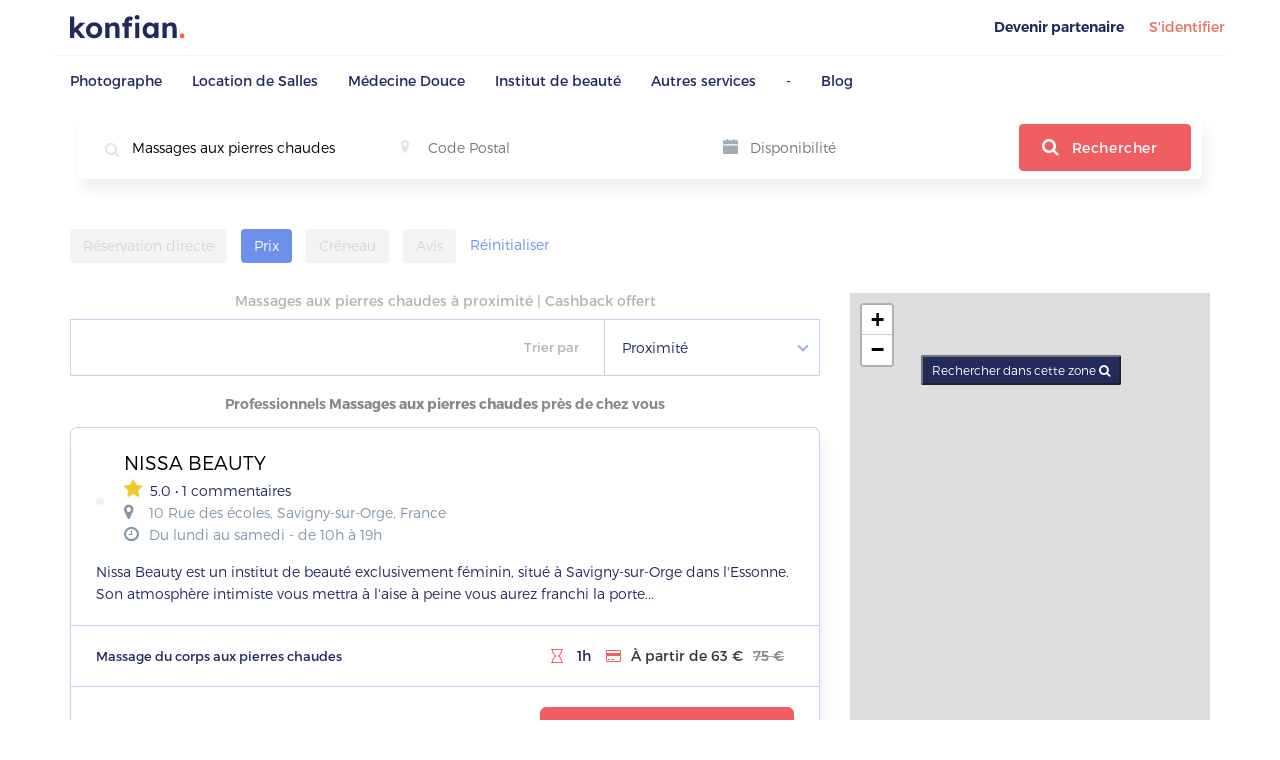

--- FILE ---
content_type: text/html; charset=UTF-8
request_url: https://www.konfian.com/cashback/massage-aux-pierres-chaudes
body_size: 27252
content:
<!DOCTYPE html><html lang=""><head prefix="og: http://ogp.me/ns#"><title>Massages aux pierres chaudes autour de moi, cashback et rendez-vous en ligne</title><meta name="description" content="Besoin de Massages aux pierres chaudes ? Réservez en ligne et profitez du cashback, jusqu'à 5% remboursés. Découvrez tous les professionnels proches de chez vous et réservez votre séance en faisant des économies"/><link rel="stylesheet" href="https://www.konfian.com/assets/css/date-picker.css"><meta property="og:title" content="Massages aux pierres chaudes autour de moi, cashback et rendez-vous en ligne"/><meta property="og:type" content="article"/><meta property="og:url" content="https://www.konfian.com/cashback/massage-aux-pierres-chaudes"/><meta property="og:image" content="https://www.konfian.com/assets/img/default_rs.png"/><meta property="og:description" content="Besoin de Massages aux pierres chaudes ? Réservez en ligne et profitez du cashback, jusqu'à 5% remboursés. Découvrez tous les professionnels proches de chez vous et réservez votre séance en faisant des économies"/><meta property="og:site_name" content="Konfian"/><meta name="twitter:card" content="summary_large_image"><meta name="twitter:title" content="Massages aux pierres chaudes autour de moi, cashback et rendez-vous en ligne"><meta name="twitter:description" content="Besoin de Massages aux pierres chaudes ? Réservez en ligne et profitez du cashback, jusqu'à 5% remboursés. Découvrez tous les professionnels proches de chez vous et réservez votre séance en faisant des économies"><meta name="twitter:image" content="https://www.konfian.com/assets/img/default_rs.png"><link rel="canonical" href="https://www.konfian.com/cashback/massage-aux-pierres-chaudes"/><link rel="stylesheet" href="https://unpkg.com/leaflet@1.7.1/dist/leaflet.css"/><meta charset="utf-8"><meta name="viewport" content="width=device-width, initial-scale=1.0, maximum-scale=1.0, user-scalable=no"/><meta name="HandheldFriendly" content="true"/><link rel="shortcut icon" href="/favicon.png" type="image/x-icon"/><link rel="stylesheet" href="https://www.konfian.com/assets/css/animations.css" type="text/css"><link href="https://www.konfian.com/assets/css/bootstrap.min.css" rel="stylesheet"><link href="https://www.konfian.com/assets/vendor/font-awesome/css/font-awesome.min.css" rel="stylesheet"><link rel="stylesheet" href="https://cdnjs.cloudflare.com/ajax/libs/simple-line-icons/2.4.1/css/simple-line-icons.css"><link rel="stylesheet" href="https://cdn.datatables.net/1.10.18/css/dataTables.bootstrap.min.css"><link href="https://www.konfian.com/assets/css/owl-carousel/owl.carousel.css" rel="stylesheet"><link href="https://www.konfian.com/assets/css/owl-carousel/owl.theme.css" rel="stylesheet"><link rel="stylesheet" href="https://www.konfian.com/assets/css/lightbox.css"><link rel="stylesheet" href="https://www.konfian.com/assets/css/swipebox.min.css"><link rel="stylesheet" href="https://www.konfian.com/assets/css/style.css"><!--[if lt IE 9]><script src="https://oss.maxcdn.com/libs/html5shiv/3.7.0/html5shiv.js"></script><script src="https://oss.maxcdn.com/libs/respond.js/1.4.2/respond.min.js"></script><![endif]--><script async src="https://www.googletagmanager.com/gtag/js?id=UA-147952695-1"></script><script>window.dataLayer = window.dataLayer || [];
  function gtag(){dataLayer.push(arguments);}
  gtag('js', new Date());

  gtag('config', 'UA-147952695-1');</script><script>!function(f,b,e,v,n,t,s)
{if(f.fbq)return;n=f.fbq=function(){n.callMethod?
n.callMethod.apply(n,arguments):n.queue.push(arguments)};
if(!f._fbq)f._fbq=n;n.push=n;n.loaded=!0;n.version='2.0';
n.queue=[];t=b.createElement(e);t.async=!0;
t.src=v;s=b.getElementsByTagName(e)[0];
s.parentNode.insertBefore(t,s)}(window,document,'script',
'https://connect.facebook.net/en_US/fbevents.js');
 fbq('init', '787029638383682'); 
fbq('track', 'PageView');</script><noscript><img height="1" width="1" src="https://www.facebook.com/tr?id=787029638383682&ev=PageView
&noscript=1"/></noscript></head><body><div class="navbar-fixed" style="box-shadow:0 1px 10px rgba(33,42,88,.2);z-index:100!important;overflow:hidden;position:fixed;top:0;width:100%;display:none;"><nav class="navbar nav-top"><button type="button" class="navbar-toggle" id="nav_toggle" style="z-index:9999;" onclick="openNav()"><span class="sr-only">Toggle navigation</span><span class="icon-bar"></span><span class="icon-bar"></span><span class="icon-bar"></span></button><a href="https://www.konfian.com/compte" class="icon-connexion-user"><img src="https://www.konfian.com/assets/img/icons/user-connexion.svg"></a><div class="container"><div class="row logo-flotant-content"><div class="col-md-2 logo-flotant-mini"><a class="navbar-brand" style="padding-top:6px;" href="https://www.konfian.com/"><img src="https://www.konfian.com/assets/img/logo.svg" alt=""></a></div><div><div style="margin-left:40px!important;margin-top:10px" class="col-md-2 text-center search_row_fixed " id="hidden-fixed" style="margin-top: 10px;"><input placeholder="Rechercher un service..." type="text" id="search_service" name="search_service" style="margin-right:10px;border:0;outline:0;border-bottom:2px solid #D7D7D780;"/><div class="drop_list"><ul id="cat_list_fixed"><li class="auto_cat" item="Photographe" item_id="16"><a href="#">Photographe</a></li><li class="auto_cat" item="Location de Salles" item_id="20"><a href="#">Location de Salles</a></li><li class="auto_cat" item="Médecine Douce" item_id="33"><a href="#">Médecine Douce</a></li><li class="auto_cat" item="Institut de beauté" item_id="32"><a href="#">Institut de beauté</a></li><li class="auto_cat" item="Autres services" item_id="38"><a href="#">Autres services</a></li></ul></div></div><div class="col-md-2 text-center search_row_fixed  search_row_fixed2 " id="hidden-fixed" style="margin-top:10px;"><input placeholder="Code postal" type="text" name="postal_code" id="searchTextField2" style="margin-right:10px;border:0;outline:0;border-bottom:2px solid #D7D7D780;" autofocus/><div class="drop_list"><ul id="ville_list2"></ul></div></div><div class="col-md-2 text-center search_row_fixed hidden-fixed" style="margin-top:10px;"><input style="border:0;outline:0;border-bottom:2px solid #D7D7D780;margin-right:10px" type="text" id="disponibilite2" class="date-picker-na" name="date" placeholder="Disponibilité"></div><div class="col-md-1 hidden-fixed" style="margin-top:10px;"><a class="btn" href="#" style="height:25px;line-height:0;width:25px;font-size:2em;font-weight:bold;border-radius:50%;background-color:#6C90EC;color:white;text-align:center;font-size:20px;cursor:pointer;" id="move_to1"><i style="font-size:17px;position:relative;left:-6px;font-weight:bold;top:-3px" class="ion-ios-search"></i></a></div></div><div class="col-md-2 hidden-fixed" style="margin-top:13px;"><ul class="navbar-right"><li style="list-style-type:none"><a style="color:#EC6D62;font-weight:500;border:1px solid rgba(255,94,88,.52);border-radius:8px;padding:10px" href="#" data-toggle="modal" data-target="#ModalConnexion">S'identifier</a></li></ul></div></div></div></nav></div><nav class="navbar  navbar-fixed-top nav-top"><div class="container"><div class="navbar-header"><button type="button" class="navbar-toggle" id="nav_toggle" onclick="openNav()"><span class="sr-only">Toggle navigation</span><span class="icon-bar"></span><span class="icon-bar"></span><span class="icon-bar"></span></button><a class="navbar-brand" href="https://www.konfian.com/"><img src="https://www.konfian.com/assets/img/logo.svg" alt=""></a><button type="button" data-toggle="modal" data-target="#ModalConnexion" class="icon-connexion-user"><img src="https://www.konfian.com/assets/img/icons/user-connexion.svg"></button></div><div id="navbar" class="navbar-collapse collapse"><ul class="nav navbar-nav navbar-right navigation"><li><a href="https://www.konfian.com/become_a_partner/" class="font-500" target="_blank">Devenir partenaire</a></li><li class=""><a href="#" style='color:#EC6D62;font-weight:400' data-toggle="modal" data-target="#ModalConnexion">S'identifier</a></li></ul></div></div></nav><div class="dev-nav-bottom"><div class="container"><div class="row"><ul class="nb-menu" style="text-align:left;padding:0!important"><li><a href="https://www.konfian.com/cashback/categorie/photographe">Photographe</a><div class="sub-menu"><div class="container"><div class="row"><div class="col-md-3"><div class="subcat-title">Photographes Famille</div><ul class="tags-menu"><li><a href="https://www.konfian.com/cashback/photographe-mariage"> Photographes Mariage</a></li><li><a href="https://www.konfian.com/cashback/photographe-bebe"> Photographes Bébé</a></li><li><a href="https://www.konfian.com/cashback/photographe-grossesse"> Photographes Grossesse</a></li><li><a href="https://www.konfian.com/cashback/photographes-naissance"> Photographes naissance</a></li><li><a href="https://www.konfian.com/sous-categorie/photographe-famille" class="all-offers"> Toutes les offres</a></li></ul></div><div class="col-md-3"><div class="subcat-title">Photographes entreprise</div><ul class="tags-menu"><li><a href="https://www.konfian.com/cashback/photographe-portrait"> Photographes portrait</a></li><li><a href="https://www.konfian.com/cashback/photographe-immobilier"> Photographes Immobilier</a></li><li><a href="https://www.konfian.com/cashback/photographe-culinaire"> Photographes culinaire</a></li><li><a href="https://www.konfian.com/cashback/photographe-corporate"> Photographes Corporate</a></li><li><a href="https://www.konfian.com/sous-categorie/photographe-entreprise" class="all-offers"> Toutes les offres</a></li></ul></div><div class="col-md-3"><div class="subcat-title">Monteurs vidéo</div><ul class="tags-menu"><li><a href="https://www.konfian.com/cashback/videaste-mariage"> Vidéaste mariage</a></li><li><a href="https://www.konfian.com/cashback/location-drone"> Location drone</a></li><li><a href="https://www.konfian.com/cashback/studio-enregistrement"> Studios enregistrement</a></li><li><a href="https://www.konfian.com/sous-categorie/monteurs-video" class="all-offers"> Toutes les offres</a></li></ul></div></div></div></div></li><li><a href="https://www.konfian.com/cashback/categorie/location-de-salles">Location de Salles</a><div class="sub-menu"><div class="container"><div class="row"><div class="col-md-3"><div class="subcat-title">Coworking</div><ul class="tags-menu"><li><a href="https://www.konfian.com/cashback/bureau-partage"> Bureaux partagés</a></li><li><a href="https://www.konfian.com/cashback/bureaux-prives"> Bureaux privés</a></li><li><a href="https://www.konfian.com/cashback/coworking"> Coworking</a></li><li><a href="https://www.konfian.com/sous-categorie/coworking" class="all-offers"> Toutes les offres</a></li></ul></div><div class="col-md-3"><div class="subcat-title">Salles de réception</div><ul class="tags-menu"><li><a href="https://www.konfian.com/cashback/salle-de-conference"> Salles de conférence</a></li><li><a href="https://www.konfian.com/cashback/salle-de-reunion"> Salles de réunion</a></li><li><a href="https://www.konfian.com/cashback/salle-de-mariage"> Salles de mariage</a></li><li><a href="https://www.konfian.com/cashback/salle-des-fetes"> Salles des fêtes</a></li><li><a href="https://www.konfian.com/sous-categorie/salle-de-reception" class="all-offers"> Toutes les offres</a></li></ul></div></div></div></div></li><li><a href="https://www.konfian.com/cashback/categorie/medecine-douce">Médecine Douce</a><div class="sub-menu"><div class="container"><div class="row"><div class="col-md-3"><div class="subcat-title">Ostéopathes</div><ul class="tags-menu"><li><a href="https://www.konfian.com/cashback/osteopathe-femme-enceinte"> Ostéopathes Femme enceinte</a></li><li><a href="https://www.konfian.com/cashback/osteopathe"> Ostéopathes</a></li><li><a href="https://www.konfian.com/cashback/osteopathe-bebe"> Ostéopathes bébé</a></li><li><a href="https://www.konfian.com/cashback/osteopathe-a-domicile"> Ostéopathes à domicile</a></li><li><a href="https://www.konfian.com/sous-categorie/osteopathe" class="all-offers"> Toutes les offres</a></li></ul></div><div class="col-md-3"><div class="subcat-title">Massages</div><ul class="tags-menu"><li><a href="https://www.konfian.com/cashback/massage-californien"> Massages californiens</a></li><li><a href="https://www.konfian.com/cashback/massage-aux-pierres-chaudes"> Massages aux pierres chaudes</a></li><li><a href="https://www.konfian.com/cashback/massage-aux-huiles-essentielles"> Massages aux huiles essentielles</a></li><li><a href="https://www.konfian.com/cashback/massage-thai"> Massages Thaï</a></li><li><a href="https://www.konfian.com/cashback/formation-massage"> Formations massages</a></li><li><a href="https://www.konfian.com/cashback/massage-duo"> Massages duo</a></li><li><a href="https://www.konfian.com/cashback/massage-a-domicile"> Massages à domicile</a></li><li><a href="https://www.konfian.com/sous-categorie/massage" class="all-offers"> Toutes les offres</a></li></ul></div><div class="col-md-3"><div class="subcat-title">Médecines alternatives</div><ul class="tags-menu"><li><a href="https://www.konfian.com/cashback/naturopathe"> Naturopathes</a></li><li><a href="https://www.konfian.com/cashback/reflexologues"> Réflexologues</a></li><li><a href="https://www.konfian.com/cashback/hypnose"> Hypnoses</a></li><li><a href="https://www.konfian.com/cashback/acupuncture"> Acupunctures</a></li><li><a href="https://www.konfian.com/cashback/nutritionniste"> Nutritionnistes</a></li><li><a href="https://www.konfian.com/cashback/sophrologue"> Sophrologues</a></li><li><a href="https://www.konfian.com/sous-categorie/medecine-alternative" class="all-offers"> Toutes les offres</a></li></ul></div></div></div></div></li><li><a href="https://www.konfian.com/cashback/categorie/institut-de-beaute">Institut de beauté</a><div class="sub-menu"><div class="container"><div class="row"><div class="col-md-3"><div class="subcat-title">Beauté du regard</div><ul class="tags-menu"><li><a href="https://www.konfian.com/cashback/rehaussement-de-cils"> Rehaussements de cils</a></li><li><a href="https://www.konfian.com/cashback/extension-de-cils"> Extensions de cils</a></li><li><a href="https://www.konfian.com/cashback/maquillage"> Maquillages</a></li><li><a href="https://www.konfian.com/cashback/microblading"> Microblading</a></li><li><a href="https://www.konfian.com/cashback/epilation-sourcils"> Épilations sourcils</a></li><li><a href="https://www.konfian.com/cashback/maquillage-mariage"> Maquillage mariage</a></li><li><a href="https://www.konfian.com/cashback/formation-maquillage"> Formations maquillages</a></li><li><a href="https://www.konfian.com/sous-categorie/beaute-du-regard" class="all-offers"> Toutes les offres</a></li></ul></div><div class="col-md-3"><div class="subcat-title">Coiffeurs</div><ul class="tags-menu"><li><a href="https://www.konfian.com/cashback/balayage"> Balayages</a></li><li><a href="https://www.konfian.com/cashback/lissage-bresilien"> Lissages brésiliens</a></li><li><a href="https://www.konfian.com/cashback/nattes-collees"> Nattes collées</a></li><li><a href="https://www.konfian.com/cashback/coiffeur"> Coiffeurs</a></li><li><a href="https://www.konfian.com/cashback/barbier"> Barbiers</a></li><li><a href="https://www.konfian.com/cashback/formation-coiffure"> Formations coiffure</a></li><li><a href="https://www.konfian.com/sous-categorie/coiffeur" class="all-offers"> Toutes les offres</a></li></ul></div><div class="col-md-3"><div class="subcat-title">Soins du corps</div><ul class="tags-menu"><li><a href="https://www.konfian.com/cashback/cryolipolyse"> Cryolipolyses</a></li><li><a href="https://www.konfian.com/cashback/gommage-corps"> Gommage corps</a></li><li><a href="https://www.konfian.com/cashback/spas"> Spas</a></li><li><a href="https://www.konfian.com/cashback/sauna-et-hammam"> Sauna et Hammam</a></li><li><a href="https://www.konfian.com/cashback/coach-sportif"> Coachs sportifs</a></li><li><a href="https://www.konfian.com/sous-categorie/soins-du-corps" class="all-offers"> Toutes les offres</a></li></ul></div><div class="col-md-3"><div class="subcat-title">Soins des ongles</div><ul class="tags-menu"><li><a href="https://www.konfian.com/cashback/beaute-des-pieds"> Beautés des pieds</a></li><li><a href="https://www.konfian.com/cashback/babyboomer"> Babyboomer</a></li><li><a href="https://www.konfian.com/cashback/manucure"> Manucures</a></li><li><a href="https://www.konfian.com/cashback/pose-vernis-semi-permanent"> Pose vernis semi permanent</a></li><li><a href="https://www.konfian.com/cashback/ongles-en-gel"> Ongles en gel</a></li><li><a href="https://www.konfian.com/cashback/formation-onglerie"> Formations onglerie</a></li><li><a href="https://www.konfian.com/sous-categorie/soins-des-ongles" class="all-offers"> Toutes les offres</a></li></ul></div><div class="col-md-3"><div class="subcat-title">Soins visage</div><ul class="tags-menu"><li><a href="https://www.konfian.com/cashback/microneedling"> Microneedling</a></li><li><a href="https://www.konfian.com/cashback/peeling-visage"> Peeling visage</a></li><li><a href="https://www.konfian.com/cashback/soin-du-visage-homme"> Soin du visage homme</a></li><li><a href="https://www.konfian.com/cashback/epilations-visage"> Épilations visage</a></li><li><a href="https://www.konfian.com/sous-categorie/soins-visage" class="all-offers"> Toutes les offres</a></li></ul></div><div class="col-md-3"><div class="subcat-title">Epilations</div><ul class="tags-menu"><li><a href="https://www.konfian.com/cashback/epilation-maillot-integral"> Épilations maillot intégral</a></li><li><a href="https://www.konfian.com/cashback/epilations-au-fil"> Épilations au fil</a></li><li><a href="https://www.konfian.com/cashback/epilation-a-la-cire"> Épilations à la cire</a></li><li><a href="https://www.konfian.com/cashback/epilation-laser"> Épilations lasers</a></li><li><a href="https://www.konfian.com/cashback/formation-estheticienne"> Formations esthéticienne</a></li><li><a href="https://www.konfian.com/sous-categorie/epilation" class="all-offers"> Toutes les offres</a></li></ul></div></div></div></div></li><li><a href="https://www.konfian.com/cashback/categorie/autres-services">Autres services</a><div class="sub-menu"><div class="container"><div class="row"><div class="col-md-3"><div class="subcat-title">Transports</div><ul class="tags-menu"><li><a href="https://www.konfian.com/cashback/vtc"> VTC</a></li><li><a href="https://www.konfian.com/cashback/transport"> Transports</a></li><li><a href="https://www.konfian.com/sous-categorie/transport" class="all-offers"> Toutes les offres</a></li></ul></div></div></div></div></li><li>-</li><li><a href="https://www.konfian.com/blog" target="_BLANK">Blog</a></li></ul></div></div></div><div class="mapcontainer"><div class="dev-form-container no-map"><div class="container"><div class="search_row"><form action="https://www.konfian.com/cashback" id="searching" method="post" class="dev-form" autocomplete="off"><input type="hidden" name="csrf_token_name" value="c5965743a133cd8ab2070357e68932b9"><div class="dev-row"><div class="dev-col dev-col-80 inputs-container"><div class="dev-combined-input"><div class="field_talent"><span class="ico_search"><i class="fa fa-search"></i></span><span class="ico_filter only-mobile-desktop" data-toggle="modal" data-target="#modal-filter"><svg width="18" height="17" viewBox="0 0 18 17" fill="none" xmlns="http://www.w3.org/2000/svg"><path d="M17.0084 2.59095C16.8877 2.88958 16.6698 3.00495 16.3459 3.00007C15.4495 2.9872 14.5532 2.99563 13.6564 2.99563H13.5087C13.3631 3.29293 13.2602 3.59112 13.0876 3.84049C12.4983 4.69201 11.6658 5.0683 10.647 4.90145C9.63755 4.73639 8.97151 4.12404 8.66889 3.14028C8.62762 3.00583 8.56017 2.99341 8.44436 2.99385C5.83788 2.99652 3.23185 2.99519 0.625376 2.9974C0.439896 2.9974 0.274385 2.96634 0.143484 2.82435C-0.123642 2.53504 0.00637095 2.06335 0.387092 1.9604C0.476282 1.93644 0.573016 1.93378 0.666199 1.93378C3.24472 1.93245 5.82324 1.93289 8.40221 1.93289H8.62363C8.7319 1.49759 8.92359 1.11687 9.22311 0.794722C9.60073 0.388708 10.0622 0.134451 10.6071 0.0315049C10.6382 0.0257364 10.6679 0.0106495 10.6981 0C10.9195 0 11.1409 0 11.3623 0C11.3881 0.00931835 11.4134 0.0217428 11.44 0.0266239C12.3164 0.186367 12.9358 0.677577 13.309 1.48117C13.3755 1.62406 13.4177 1.77847 13.4732 1.93201H13.6618C14.5417 1.93201 15.4216 1.94088 16.3011 1.92712C16.629 1.9218 16.8695 2.01986 17.0088 2.32426V2.59006L17.0084 2.59095ZM11.0424 1.0583C10.2592 1.05874 9.6309 1.6884 9.63312 2.47114C9.63489 3.24856 10.277 3.8862 11.0513 3.87998C11.8203 3.87377 12.4539 3.23835 12.4557 2.47114C12.4575 1.69283 11.8225 1.05786 11.0429 1.05874L11.0424 1.0583Z" fill="#04246E"/><path d="M17.0084 14.6808C16.8691 14.9861 16.6277 15.0829 16.3002 15.078C15.4203 15.0647 14.5404 15.0735 13.6604 15.0735C13.6001 15.0735 13.5393 15.0735 13.4794 15.0735C13.0587 16.363 12.2019 17.0907 10.8272 16.9909C9.66421 16.9066 8.95202 16.1935 8.61301 15.0735C8.54955 15.0735 8.47856 15.0735 8.40756 15.0735C5.81173 15.0735 3.21635 15.0735 0.620522 15.0735C0.306804 15.0735 0.106238 14.9435 0.0276974 14.6933C-0.0730296 14.3711 0.152386 14.0383 0.489621 14.0139C0.555737 14.009 0.622297 14.0108 0.688857 14.0108C3.2625 14.0108 5.83614 14.0108 8.40933 14.0108C8.47501 14.0108 8.54112 14.0108 8.60635 14.0108C8.98707 12.8012 9.77736 12.0717 11.058 12.0775C12.3248 12.0832 13.1031 12.8136 13.4772 14.0108H14.7192C15.2561 14.0108 15.7935 14.0241 16.3295 14.0059C16.6596 13.9948 16.8842 14.1093 17.0088 14.4155V14.6813L17.0084 14.6808ZM11.0402 15.9477C11.8212 15.949 12.4571 15.3149 12.4553 14.5375C12.4535 13.7694 11.8212 13.1331 11.0531 13.1265C10.2779 13.1198 9.63669 13.7552 9.63314 14.5331C9.62959 15.3154 10.2579 15.9464 11.0407 15.9477H11.0402Z" fill="#04246E"/><path d="M17.0084 8.63589C16.8779 8.93718 16.649 9.04013 16.3228 9.03924C13.7487 9.03081 11.1746 9.03481 8.60056 9.03481H8.40532C8.00685 10.2648 7.20547 10.965 5.88537 10.9695C4.95753 10.9726 3.87216 10.3238 3.54336 9.03481C3.48789 9.03481 3.42843 9.03481 3.36897 9.03481C2.43359 9.03481 1.49776 9.03658 0.562374 9.03392C0.151035 9.03259 -0.112985 8.65142 0.047646 8.29333C0.148817 8.06747 0.33474 7.97074 0.580567 7.97118C1.50486 7.9734 2.42959 7.97207 3.35389 7.97207C3.41423 7.97207 3.47503 7.97207 3.54691 7.97207C3.71863 7.29005 4.09092 6.75358 4.69129 6.3875C5.11861 6.12703 5.58452 6.02098 6.0855 6.0343C6.94278 6.05693 8.04546 6.63555 8.39245 7.97207H8.58459C11.164 7.97207 13.7439 7.97562 16.3233 7.96763C16.6494 7.96674 16.8784 8.0688 17.0088 8.37098V8.63678L17.0084 8.63589ZM5.96791 9.91251C6.74843 9.91251 7.37897 9.28019 7.37764 8.49878C7.37675 7.72491 6.75331 7.10014 5.97634 7.09392C5.19848 7.08771 4.55729 7.72136 4.55551 8.49833C4.55374 9.27575 5.1896 9.91251 5.96791 9.91251Z" fill="#04246E"/></svg></span><input name="categorie" id="cat_id" value="179" type="hidden"><input type="text" id="categorie" class="service-search" value="Massages aux pierres chaudes"placeholder="Recherche un service..."><div class="drop_list"><div class="separator"></div><ul id="cat_list"></ul></div></div><div class="location_field only-mobile-show"><input type="hidden" name="zipcode_search" id="zipcode_search"/><input name="mylat" id="mylat1" type="hidden" value=""><input type="hidden" name="from_v" value="yes_from"><input name="mylong" id="mylong1" type="hidden" value=""><span class="ico_map ico_map_s"><i class="fa fa-map-marker"></i></span><input name="ville" id="ville_id" value="0" type="hidden"><input name="type_place" id="type_place" value="pays" type="hidden"><input type="text" id="searchTextField" value="" name="villes" placeholder="Code postal" class="cp-search"><input type="hidden" name="slugify_g" id="slugify_g" value=""><input type="hidden" name="slugify_cat" id="slugify_cat" value="massage-aux-pierres-chaudes"><div class="drop_list"><ul id="ville_list"></ul></div></div><div class="date_field only-mobile-show"><span class="ico_disponibilte"><svg width="15" height="15" viewBox="0 0 15 15" fill="none" xmlns="http://www.w3.org/2000/svg"><path d="M0 14.4C0 14.7319 0.268125 15 0.6 15H14.4C14.7319 15 15 14.7319 15 14.4V6.525H0V14.4ZM14.4 1.35H11.25V0.15C11.25 0.0675 11.1825 0 11.1 0H10.05C9.9675 0 9.9 0.0675 9.9 0.15V1.35H5.1V0.15C5.1 0.0675 5.0325 0 4.95 0H3.9C3.8175 0 3.75 0.0675 3.75 0.15V1.35H0.6C0.268125 1.35 0 1.61813 0 1.95V5.25H15V1.95C15 1.61813 14.7319 1.35 14.4 1.35Z" fill="#A0ADB8"/></svg></span><input type="text" id="disponibilite" class="date-picker-na disponibilite-search" name="date" placeholder="Disponibilité" value=""></div><div class="dev-col  dev-btn-area only-mobile-show"><button type="button" id="move_to" class="btn_srch" name="touver" value="Trouver"><i class="fa fa-search"></i> Rechercher</button></div></div></div></div></form></div></div></div></div><section class="block_result_search"><div class="container"><form method="POST" action="https://www.konfian.com/cashback/massage-aux-pierres-chaudes" id="Formsearch" autocomplete="off"><input type="hidden" name="zone" id="zone-checked" value=""><input type="hidden" name="csrf_token_name" value="c5965743a133cd8ab2070357e68932b9"><div class="row"><div class="col-md-12 all-filter-data only-mobile-show"><div class="item-filter dropdown "><button class="btn btn-secondary dropdown-toggle" type="button" id="dropdownMenuButton" data-toggle="dropdown" aria-haspopup="true" aria-expanded="false">Réservation directe</button><div class="dropdown-menu" aria-labelledby="dropdownMenuButton"><div class="keep-open filter-by-promo"><div class="checkbox_2 checkbox-info"><input id="promo" class="styled" type="checkbox" value="1" name="promo"><label for="promo">Promotions</label></div><div class=""><div class="checkbox_2 checkbox-info "><input id="reservation_derict" class="styled" type="checkbox" value="1" name="direct"><label id="tool" for="reservation_derict" data-toggle="tooltip" data-tooltip="Votre réservation n'est pas soumise à validation chez le professionnel">Réservation directe</label></div></div><div class=""><div class="checkbox_2 checkbox-info "><input id="at_home" class="styled" type="checkbox" value="1" name="at_home"><label id="tool" for="at_home">A domicile</label></div></div><div class="button-appliquer"><a href="JavaScript:Void(0);" onClick="gotoSearch();">Appliquer</a></div></div></div></div><div class="item-filter dropdown active"><button class="btn btn-secondary dropdown-toggle" type="button" id="dropdownMenuButtonPrice" data-toggle="dropdown" aria-haspopup="true" aria-expanded="false">Prix</button><div class="dropdown-menu" aria-labelledby="dropdownMenuButtonPrice"><div class="keep-open filter-by-promo"><div class="range_price"><div class="row"><div class="col-md-12 text-center"><p class="price"><span id="min_range" class="pull-left min_range">10 €</span><span id="max_range" class="pull-right max_range">+1000 €</span></p></div></div><div><input type="hidden" name="min_range" id="input_min_range" value=""><input type="hidden" name="max_range" id="input_max_range" value=""><input class="slider" id="slider-range" data-slider-max="1000" data-slider-min="10" data-slider-value="[0,1000]" type="text"></div></div><div class="button-appliquer"><a href="JavaScript:Void(0);" onClick="gotoSearch();">Appliquer</a></div></div></div></div><div class="item-filter dropdown "><button class="btn btn-secondary dropdown-toggle" type="button" id="dropdownMenuButtonCreneau" data-toggle="dropdown" aria-haspopup="true" aria-expanded="false">Créneau</button><div class="dropdown-menu" aria-labelledby="dropdownMenuButtonCreneau"><div class="keep-open filter-by-promo"><label class="title_filter">Choisissez un créneau</label><div class="creneau-lis">De 
                           	<select name="de_heure" class="select-filter"><option value="0:00">00h</option><option value="0:30">00h30</option><option value="1:00">01h</option><option value="1:30">01h30</option><option value="2:00">02h</option><option value="2:30">02h30</option><option value="3:00">03h</option><option value="3:30">03h30</option><option value="4:00">04h</option><option value="4:30">04h30</option><option value="5:00">05h</option><option value="5:30">05h30</option><option value="6:00">06h</option><option value="6:30">06h30</option><option value="7:00">07h</option><option value="7:30">07h30</option><option value="8:00">08h</option><option value="8:30">08h30</option><option value="9:00">09h</option><option value="9:30">09h30</option><option value="10:00">10h</option><option value="10:30">10h30</option><option value="11:00">11h</option><option value="11:30">11h30</option><option value="12:00">12h</option><option value="12:30">12h30</option><option value="13:00">13h</option><option value="13:30">13h30</option><option value="14:00">14h</option><option value="14:30">14h30</option><option value="15:00">15h</option><option value="15:30">15h30</option><option value="16:00">16h</option><option value="16:30">16h30</option><option value="17:00">17h</option><option value="17:30">17h30</option><option value="18:00">18h</option><option value="18:30">18h30</option><option value="19:00">19h</option><option value="19:30">19h30</option><option value="20:00">20h</option><option value="20:30">20h30</option><option value="21:00">21h</option><option value="21:30">21h30</option><option value="22:00">22h</option><option value="22:30">22h30</option><option value="23:00">23h</option><option value="23:30">23h30</option></select> À	<select name="a_heure" class="select-filter"><option value="1:00">01h</option><option value="1:30">01h30</option><option value="2:00">02h</option><option value="2:30">02h30</option><option value="3:00">03h</option><option value="3:30">03h30</option><option value="4:00">04h</option><option value="4:30">04h30</option><option value="5:00">05h</option><option value="5:30">05h30</option><option value="6:00">06h</option><option value="6:30">06h30</option><option value="7:00">07h</option><option value="7:30">07h30</option><option value="8:00">08h</option><option value="8:30">08h30</option><option value="9:00">09h</option><option value="9:30">09h30</option><option value="10:00">10h</option><option value="10:30">10h30</option><option value="11:00">11h</option><option value="11:30">11h30</option><option value="12:00">12h</option><option value="12:30">12h30</option><option value="13:00">13h</option><option value="13:30">13h30</option><option value="14:00">14h</option><option value="14:30">14h30</option><option value="15:00">15h</option><option value="15:30">15h30</option><option value="16:00">16h</option><option value="16:30">16h30</option><option value="17:00">17h</option><option value="17:30">17h30</option><option value="18:00">18h</option><option value="18:30">18h30</option><option value="19:00">19h</option><option value="19:30">19h30</option><option value="20:00">20h</option><option value="20:30">20h30</option><option value="21:00">21h</option><option value="21:30">21h30</option><option value="22:00">22h</option><option value="22:30">22h30</option><option value="23:00">23h</option><option value="23:30">23h30</option></select></div><div class="button-appliquer"><a href="JavaScript:Void(0);" onClick="gotoSearch();">Appliquer</a></div></div></div></div><div class="item-filter dropdown "><button class="btn btn-secondary dropdown-toggle" type="button" id="dropdownMenuButtonavis" data-toggle="dropdown" aria-haspopup="true" aria-expanded="false">Avis</button><div class="dropdown-menu" aria-labelledby="dropdownMenuButtonavis"><div class="keep-open filter-by-promo"><label class="title_filter">Choisissez par notation</label><div class="rate"><i class="fa fa-star-o revieww1 addnot1" lid="1"></i><i class="fa  fa-star-o revieww2 addnot1" lid="2"></i><i class="fa  fa-star-o revieww3 addnot1" lid="3"></i><i class="fa  fa-star-o revieww4 addnot1" lid="4"></i><i class="fa  fa-star-o revieww5 addnot1" lid="5"></i></div><input class="styled" id="note-choose" type="hidden" value="" name="reviews"><div class="button-appliquer"><a href="JavaScript:Void(0);" onClick="gotoSearch();">Appliquer</a></div></div></div></div><div class="item-filter"><input name="mylat" id="mylat" type="hidden" value=""><input name="mylong" id="mylong" type="hidden" value=""><a id="reset" class="btn-clr">Réinitialiser</a></div></div><div class="col-md-8 block_right "><h1 class="text-center">Massages aux pierres chaudes à proximité | Cashback offert</h1><div class="dev-form-search-filters only-mobile-show"><div class="f-row"><div class="f-col"></div><div class="f-col"><label class="control-label">Trier par</label></div><div class="f-col"><div class="dev-select"><select name="order" id="order" class="form-control input-lg" onchange="this.form.submit()"><option value="recommended">Recommandation</option><option value="popular">Popularité</option><option value="proximity" selected>Proximité</option></select></div></div></div></div><h2 class="text-center subtitle-search" style="font-size:14px;color:#888888;">Professionnels <strong>Massages aux pierres chaudes</strong> près de chez vous</h2><div class="dev-result-listing"><div class="dev-sale"><div class="s-row"><div class="s-col"><div class="sale-auth"><div class="dev-img"><img src="https://www.konfian.com/image.php/0197e391ea334-b36a120764ad-1644675186.png?height=258&width=258&cropratio=1:1&image=https://www.konfian.com/upload/avatar/0197e391ea334-b36a120764ad-1644675186.png" alt=""></div></div></div><div class="s-col"><div class="sale-info"><h3 class="sale-title">NISSA BEAUTY</h3><span class="sale-loc-etoile"><i class="fa fa-star" style="color:#f1c927;"></i>5.0  • 1  commentaires</span><span class="sale-loc"><i class="fa fa-map-marker"></i>10 Rue des écoles, Savigny-sur-Orge, France</span><span class="sale-loc"><i class="fa fa-clock-o"></i>Du lundi au samedi - de 10h à 19h</span></div></div></div><div class="description-talent info-service-de"><p class="sale-desc only-mobile-show">Nissa Beauty est un institut de beauté exclusivement féminin, situé à Savigny-sur-Orge dans l'Essonne. Son atmosphère intimiste vous mettra à l'aise à peine vous aurez franchi la porte...</p><p class="decription-talent-item  only-mobile-desktop">Massage du corps aux pierres chaudes</p><span class="serv-time only-mobile-desktop"><i class="fa fa-hourglass-o"></i>	1h</span><span class="price-element only-mobile-desktop" style="margin-right:10px">À partir de 63 €</span><span class="old-price only-mobile-desktop">75 €</span></div><hr class=" only-mobile-show"><div class="services  only-mobile-show"><div class="row serv-info"><div class="desc-serv col-md-6"><span class="title ">Massage du corps aux pierres chaudes</span></div><div class="time-price col-md-6 text-right service-info-price info-detail-service"><span class="serv-time"><i class="fa fa-hourglass-o"></i>	1h</span><span class="serv-price"><i class="fa fa-credit-card"></i><span class="current-price" style="margin-right:10px">À partir de 63 €</span><span class="old-price">75 €</span></span></div></div></div><hr><div class="actions text-right only-mobile-show"><a href="https://www.konfian.com/nissa-beauty/services" class="btn  btn-prim btn-lg btn-pdn-md ">Prendre rendez-vous</a></div><div class="actions text-center only-mobile-desktop"><a href="https://www.konfian.com/nissa-beauty/services" class="btn-see-fiche ">Plus d’informations</a></div></div><div class="dev-sale"><div class="img-capture" style="background:url(https://www.konfian.com/upload/talents/portfolio/lorchidee_paris15_20200223_132107_0.jpg_PoRLr3QBgsCfXkt9eAVW.jpg) center center no-repeat;-webkit-background-size:cover;"></div><div class="s-row"><div class="s-col"><div class="sale-auth"><div class="dev-img"><img src="https://www.konfian.com/image.php/00c6759e9723b-845e6d6e6c8b-1644930843.png?height=258&width=258&cropratio=1:1&image=https://www.konfian.com/upload/avatar/00c6759e9723b-845e6d6e6c8b-1644930843.png" alt=""></div></div></div><div class="s-col"><div class="sale-info"><h3 class="sale-title">L'Orchidée</h3><span class="sale-loc-etoile"><i class="fa fa-star" style="color:#f1c927;"></i>5.0  • 1  commentaires</span><span class="sale-loc"><i class="fa fa-map-marker"></i>8 Rue Dombasle, Paris, France</span><span class="sale-loc"><i class="fa fa-clock-o"></i>Du Mardi au samedi - de 10h à 19h et Dimanche de 10h à 16h</span></div></div></div><div class="description-talent info-service-de"><p class="sale-desc only-mobile-show">L'Orchidée est un institut de beauté situé dans le 15ème arrondissement de Paris. Il est particulièrement soigné jusque dans la décoration du salon. Vous apprécierez certainement le soin...</p><p class="decription-talent-item  only-mobile-desktop">Massage du corps aux pierres chaudes</p><span class="serv-time only-mobile-desktop"><i class="fa fa-hourglass-o"></i>	30min</span><span class="price-element only-mobile-desktop">À partir de 50 €</span></div><hr class=" only-mobile-show"><div class="services  only-mobile-show"><div class="row serv-info"><div class="desc-serv col-md-6"><span class="title ">Massage du corps aux pierres chaudes</span></div><div class="time-price col-md-6 text-right service-info-price info-detail-service"><span class="serv-time"><i class="fa fa-hourglass-o"></i>	30min</span><span class="serv-price"><i class="fa fa-credit-card"></i><span class="current-price">À partir de 50 €</span></span></div></div><hr><div class="row serv-info"><div class="desc-serv col-md-6"><span class="title ">Massage du corps aux pierres chaudes</span></div><div class="time-price col-md-6 text-right service-info-price info-detail-service"><span class="serv-time"><i class="fa fa-hourglass-o"></i>	1h</span><span class="serv-price"><i class="fa fa-credit-card"></i><span class="current-price">À partir de 65 €</span></span></div></div></div><hr><div class="actions text-right only-mobile-show"><a href="https://www.konfian.com/lorchidee/services" class="btn  btn-prim btn-lg btn-pdn-md ">Prendre rendez-vous</a></div><div class="actions text-center only-mobile-desktop"><a href="https://www.konfian.com/lorchidee/services" class="btn-see-fiche ">Plus d’informations</a></div></div><div class="dev-sale"><div class="s-row"><div class="s-col"><div class="sale-auth"><div class="dev-img"><img src="https://www.konfian.com/image.php/00e983f0bc696-e62287080877-1638217283.png?height=258&width=258&cropratio=1:1&image=https://www.konfian.com/upload/avatar/00e983f0bc696-e62287080877-1638217283.png" alt=""></div></div></div><div class="s-col"><div class="sale-info"><h3 class="sale-title">Estetica Paris</h3><span class="sale-loc-etoile"><i class="fa fa-star" style="color:#f1c927;"></i>5.0  • 1  commentaires</span><span class="sale-loc"><i class="fa fa-map-marker"></i>53 Rue de l'Ouest, Paris, France</span><span class="sale-loc"><i class="fa fa-clock-o"></i>Du mardi au samedi - de 10h à 20h</span></div></div></div><div class="description-talent info-service-de"><p class="sale-desc only-mobile-show">Estetica Paris, un superbe salon de beauté situé dans le 14ème arrondissement de Paris, dans le quartier Pernety, à deux pas du métro du même nom.</p><p class="decription-talent-item  only-mobile-desktop">Massage du corps aux huiles chaudes OU pierres chaudes</p><span class="serv-time only-mobile-desktop"><i class="fa fa-hourglass-o"></i>	1h</span><span class="price-element only-mobile-desktop">À partir de 150 €</span><div class="serv-promo only-mobile-desktop"><i class="fa fa-percent"></i>	-10% à partir de 2 séances réservées</div></div><hr class=" only-mobile-show"><div class="services  only-mobile-show"><div class="row serv-info"><div class="desc-serv col-md-6"><span class="title ">Massage du corps aux huiles chaudes OU pierres chaudes</span></div><div class="time-price col-md-6 text-right service-info-price info-detail-service"><span class="serv-time"><i class="fa fa-hourglass-o"></i>	1h</span><span class="serv-price"><i class="fa fa-credit-card"></i><span class="current-price">À partir de 150 €</span></span><div class="serv-promo only-mobile-show"><i class="fa fa-percent"></i>	-10% à partir de 2 séances réservées</div></div></div></div><hr><div class="actions text-right only-mobile-show"><a href="https://www.konfian.com/estetica-paris/services" class="btn  btn-prim btn-lg btn-pdn-md ">Prendre rendez-vous</a></div><div class="actions text-center only-mobile-desktop"><a href="https://www.konfian.com/estetica-paris/services" class="btn-see-fiche ">Plus d’informations</a></div></div><div class="dev-sale"><div class="s-row"><div class="s-col"><div class="sale-auth"><div class="dev-img"><img src="https://www.konfian.com/image.php/06248db36f6a0-94930286a4ce-1648983751.png?height=258&width=258&cropratio=1:1&image=https://www.konfian.com/upload/avatar/06248db36f6a0-94930286a4ce-1648983751.png" alt=""></div></div></div><div class="s-col"><div class="sale-info"><h3 class="sale-title">Salon Tibétain Spa</h3><span class="sale-loc-etoile"><i class="fa fa-star" style="color:#f1c927;"></i>5.0  • 1  commentaires</span><span class="sale-loc"><i class="fa fa-map-marker"></i>8 Rue de Chaligny, Paris, France</span><span class="sale-loc"><i class="fa fa-clock-o"></i>Du lundi au dimanche - de 11h à 22h</span></div></div></div><div class="description-talent info-service-de"><p class="sale-desc only-mobile-show">Le Salon Tibétain Spa est un établissement situé dans le 12ème arrondissement de Paris, dans le quartier Montgallet non loin de la station du même nom.</p><p class="decription-talent-item  only-mobile-desktop">Massage Ku-nye avec huile chaude</p><span class="serv-time only-mobile-desktop"><i class="fa fa-hourglass-o"></i>	1h</span><span class="price-element only-mobile-desktop">À partir de 65 €</span><div class="serv-promo only-mobile-desktop"><i class="fa fa-percent"></i>	-10% à partir de 2 séances réservées</div></div><hr class=" only-mobile-show"><div class="services  only-mobile-show"><div class="row serv-info"><div class="desc-serv col-md-6"><span class="title ">Massage Ku-nye avec huile chaude</span></div><div class="time-price col-md-6 text-right service-info-price info-detail-service"><span class="serv-time"><i class="fa fa-hourglass-o"></i>	1h</span><span class="serv-price"><i class="fa fa-credit-card"></i><span class="current-price">À partir de 65 €</span></span><div class="serv-promo only-mobile-show"><i class="fa fa-percent"></i>	-10% à partir de 2 séances réservées</div></div></div><hr><div class="row serv-info"><div class="desc-serv col-md-6"><span class="title ">Massage du corps aux pierres chaudes</span></div><div class="time-price col-md-6 text-right service-info-price info-detail-service"><span class="serv-time"><i class="fa fa-hourglass-o"></i>	2h</span><span class="serv-price"><i class="fa fa-credit-card"></i><span class="current-price">À partir de 150 €</span></span><div class="serv-promo only-mobile-show"><i class="fa fa-percent"></i>	-10% à partir de 2 séances réservées</div></div></div></div><hr><div class="actions text-right only-mobile-show"><a href="https://www.konfian.com/salon-tibetain-spa/services" class="btn  btn-prim btn-lg btn-pdn-md ">Prendre rendez-vous</a></div><div class="actions text-center only-mobile-desktop"><a href="https://www.konfian.com/salon-tibetain-spa/services" class="btn-see-fiche ">Plus d’informations</a></div></div><div class="dev-sale"><div class="s-row"><div class="s-col"><div class="sale-auth"><div class="dev-img"><img src="https://www.konfian.com/image.php/07487baec6346-e94130425ab3-1639914612.png?height=258&width=258&cropratio=1:1&image=https://www.konfian.com/upload/avatar/07487baec6346-e94130425ab3-1639914612.png" alt=""></div></div></div><div class="s-col"><div class="sale-info"><h3 class="sale-title">Centre Beauté Honoré</h3><span class="sale-loc-etoile"><i class="fa fa-star" style="color:#f1c927;"></i>5.0  • 1  commentaires</span><span class="sale-loc"><i class="fa fa-map-marker"></i>65 Rue Saint-Honoré, Paris, France</span><span class="sale-loc"><i class="fa fa-clock-o"></i>Du lundi à dimanche - de 10h à 20h</span></div></div></div><div class="description-talent info-service-de"><p class="sale-desc only-mobile-show">Bienvenue dans le superbe salon de beauté Centre Beauté Honoré, en plein centre de Paris, dans le 1er arrondissement, non loin des Halles et de Châtelet.</p><p class="decription-talent-item  only-mobile-desktop">Femme - Massage du dos aux huiles chaudes</p><span class="serv-time only-mobile-desktop"><i class="fa fa-hourglass-o"></i>	30min</span><span class="price-element only-mobile-desktop">À partir de 50 €</span><div class="serv-promo only-mobile-desktop"><i class="fa fa-percent"></i>	-10% à partir de 2 séances réservées</div></div><hr class=" only-mobile-show"><div class="services  only-mobile-show"><div class="row serv-info"><div class="desc-serv col-md-6"><span class="title ">Femme - Massage du dos aux huiles chaudes</span></div><div class="time-price col-md-6 text-right service-info-price info-detail-service"><span class="serv-time"><i class="fa fa-hourglass-o"></i>	30min</span><span class="serv-price"><i class="fa fa-credit-card"></i><span class="current-price">À partir de 50 €</span></span><div class="serv-promo only-mobile-show"><i class="fa fa-percent"></i>	-10% à partir de 2 séances réservées</div></div></div></div><hr><div class="actions text-right only-mobile-show"><a href="https://www.konfian.com/centre-beaute-honore/services" class="btn  btn-prim btn-lg btn-pdn-md ">Prendre rendez-vous</a></div><div class="actions text-center only-mobile-desktop"><a href="https://www.konfian.com/centre-beaute-honore/services" class="btn-see-fiche ">Plus d’informations</a></div></div><div class="dev-sale"><div class="s-row"><div class="s-col"><div class="sale-auth"><div class="dev-img"><img src="https://www.konfian.com/image.php/default.jpg?height=258&width=258&cropratio=1:1&image=https://www.konfian.com/upload/avatar/default.jpg" alt=""></div></div></div><div class="s-col"><div class="sale-info"><h3 class="sale-title">Melanie 20</h3><span class="sale-loc-etoile"><i class="fa fa-star" style="color:#f1c927;"></i>0.0  • 0  commentaires</span><span class="sale-loc"><i class="fa fa-map-marker"></i>Monacia-d'Aullene</span><span class="sale-loc"><i class="fa fa-clock-o"></i>Sur RDV, Monacia-d'Aullene et alentours</span></div></div></div><div class="description-talent info-service-de"><p class="sale-desc only-mobile-show">Bienvenue chez Melanie esthéticienne à domicile à Monacia-d'Aullene et ses alentours, passionnée par l'art de la beauté et du bien-être. Avec plusieurs années d'expérience dans le domaine,...</p><p class="decription-talent-item  only-mobile-desktop">Soins beauté & Bien être</p><span class="serv-time only-mobile-desktop"><i class="fa fa-hourglass-o"></i>	45min</span><span class="price-element only-mobile-desktop">À partir de 45 €</span></div><hr class=" only-mobile-show"><div class="services  only-mobile-show"><div class="row serv-info"><div class="desc-serv col-md-6"><span class="title ">Soins beauté & Bien être</span></div><div class="time-price col-md-6 text-right service-info-price info-detail-service"><span class="serv-time"><i class="fa fa-hourglass-o"></i>	45min</span><span class="serv-price"><i class="fa fa-credit-card"></i><span class="current-price">À partir de 45 €</span></span></div></div></div><hr><div class="actions text-right only-mobile-show"><a href="https://www.konfian.com/melanie-20/services" class="btn  btn-prim btn-lg btn-pdn-md ">Prendre rendez-vous</a></div><div class="actions text-center only-mobile-desktop"><a href="https://www.konfian.com/melanie-20/services" class="btn-see-fiche ">Plus d’informations</a></div></div><div class="dev-sale"><div class="s-row"><div class="s-col"><div class="sale-auth"><div class="dev-img"><img src="https://www.konfian.com/image.php/default.jpg?height=258&width=258&cropratio=1:1&image=https://www.konfian.com/upload/avatar/default.jpg" alt=""></div></div></div><div class="s-col"><div class="sale-info"><h3 class="sale-title">Institut De Beauté Léna</h3><span class="sale-loc-etoile"><i class="fa fa-star" style="color:#f1c927;"></i>0.0  • 0  commentaires</span><span class="sale-loc"><i class="fa fa-map-marker"></i>25 Av. Diderot 93420 Villepinte ,France</span><span class="sale-loc"><i class="fa fa-clock-o"></i>Lundi au Samedi, 9h à 20h</span></div></div></div><div class="description-talent info-service-de"><p class="sale-desc only-mobile-show">Bienvenue chez Institut De Beauté Léna, Institut de beauté située à Villepinte. Véritable oasis de détente et de bien-être, Notre mission est de vous offrir des moments uniques de...</p><p class="decription-talent-item  only-mobile-desktop">Soins beauté & Bien être</p><span class="serv-time only-mobile-desktop"><i class="fa fa-hourglass-o"></i>	45min</span><span class="price-element only-mobile-desktop">À partir de 45 €</span></div><hr class=" only-mobile-show"><div class="services  only-mobile-show"><div class="row serv-info"><div class="desc-serv col-md-6"><span class="title ">Soins beauté & Bien être</span></div><div class="time-price col-md-6 text-right service-info-price info-detail-service"><span class="serv-time"><i class="fa fa-hourglass-o"></i>	45min</span><span class="serv-price"><i class="fa fa-credit-card"></i><span class="current-price">À partir de 45 €</span></span></div></div></div><hr><div class="actions text-right only-mobile-show"><a href="https://www.konfian.com/institut-de-beaute-lena-93/services" class="btn  btn-prim btn-lg btn-pdn-md ">Prendre rendez-vous</a></div><div class="actions text-center only-mobile-desktop"><a href="https://www.konfian.com/institut-de-beaute-lena-93/services" class="btn-see-fiche ">Plus d’informations</a></div></div><div class="dev-sale"><div class="s-row"><div class="s-col"><div class="sale-auth"><div class="dev-img"><img src="https://www.konfian.com/image.php/default.jpg?height=258&width=258&cropratio=1:1&image=https://www.konfian.com/upload/avatar/default.jpg" alt=""></div></div></div><div class="s-col"><div class="sale-info"><h3 class="sale-title">Manaca 20</h3><span class="sale-loc-etoile"><i class="fa fa-star" style="color:#f1c927;"></i>0.0  • 0  commentaires</span><span class="sale-loc"><i class="fa fa-map-marker"></i>Bastia</span><span class="sale-loc"><i class="fa fa-clock-o"></i>Sur RDV, Bastia et alentours</span></div></div></div><div class="description-talent info-service-de"><p class="sale-desc only-mobile-show">Bienvenue chez Manaca esthéticienne à domicile à Bastia et ses alentours, passionnée par l'art de la beauté et du bien-être. Avec plusieurs années d'expérience dans le domaine, je mets mon...</p><p class="decription-talent-item  only-mobile-desktop">Soins beauté & Bien être</p><span class="serv-time only-mobile-desktop"><i class="fa fa-hourglass-o"></i>	45min</span><span class="price-element only-mobile-desktop">À partir de 45 €</span></div><hr class=" only-mobile-show"><div class="services  only-mobile-show"><div class="row serv-info"><div class="desc-serv col-md-6"><span class="title ">Soins beauté & Bien être</span></div><div class="time-price col-md-6 text-right service-info-price info-detail-service"><span class="serv-time"><i class="fa fa-hourglass-o"></i>	45min</span><span class="serv-price"><i class="fa fa-credit-card"></i><span class="current-price">À partir de 45 €</span></span></div></div></div><hr><div class="actions text-right only-mobile-show"><a href="https://www.konfian.com/manaca-20/services" class="btn  btn-prim btn-lg btn-pdn-md ">Prendre rendez-vous</a></div><div class="actions text-center only-mobile-desktop"><a href="https://www.konfian.com/manaca-20/services" class="btn-see-fiche ">Plus d’informations</a></div></div><div class="dev-sale"><div class="s-row"><div class="s-col"><div class="sale-auth"><div class="dev-img"><img src="https://www.konfian.com/image.php/default.jpg?height=258&width=258&cropratio=1:1&image=https://www.konfian.com/upload/avatar/default.jpg" alt=""></div></div></div><div class="s-col"><div class="sale-info"><h3 class="sale-title">Sophie Beauté 31</h3><span class="sale-loc-etoile"><i class="fa fa-star" style="color:#f1c927;"></i>0.0  • 0  commentaires</span><span class="sale-loc"><i class="fa fa-map-marker"></i>Lapeyrouse-Fossat</span><span class="sale-loc"><i class="fa fa-clock-o"></i>Sur RDV, Lapeyrouse-Fossat et alentours</span></div></div></div><div class="description-talent info-service-de"><p class="sale-desc only-mobile-show">Bienvenue chez Sophie Beauté esthéticienne à domicile à Lapeyrouse-Fossat et ses alentours, passionnée par l'art de la beauté et du bien-être. Avec plusieurs années d'expérience dans le...</p><p class="decription-talent-item  only-mobile-desktop">Soins beauté & Bien être</p><span class="serv-time only-mobile-desktop"><i class="fa fa-hourglass-o"></i>	45min</span><span class="price-element only-mobile-desktop">À partir de 45 €</span></div><hr class=" only-mobile-show"><div class="services  only-mobile-show"><div class="row serv-info"><div class="desc-serv col-md-6"><span class="title ">Soins beauté & Bien être</span></div><div class="time-price col-md-6 text-right service-info-price info-detail-service"><span class="serv-time"><i class="fa fa-hourglass-o"></i>	45min</span><span class="serv-price"><i class="fa fa-credit-card"></i><span class="current-price">À partir de 45 €</span></span></div></div></div><hr><div class="actions text-right only-mobile-show"><a href="https://www.konfian.com/sophie-beaute-31/services" class="btn  btn-prim btn-lg btn-pdn-md ">Prendre rendez-vous</a></div><div class="actions text-center only-mobile-desktop"><a href="https://www.konfian.com/sophie-beaute-31/services" class="btn-see-fiche ">Plus d’informations</a></div></div><div class="dev-sale"><div class="s-row"><div class="s-col"><div class="sale-auth"><div class="dev-img"><img src="https://www.konfian.com/image.php/default.jpg?height=258&width=258&cropratio=1:1&image=https://www.konfian.com/upload/avatar/default.jpg" alt=""></div></div></div><div class="s-col"><div class="sale-info"><h3 class="sale-title">L'Institut À Domicile 34</h3><span class="sale-loc-etoile"><i class="fa fa-star" style="color:#f1c927;"></i>0.0  • 0  commentaires</span><span class="sale-loc"><i class="fa fa-map-marker"></i>Saint-Félix-de-Lodez</span><span class="sale-loc"><i class="fa fa-clock-o"></i>Sur RDV, Saint-Félix-de-Lodez et alentours</span></div></div></div><div class="description-talent info-service-de"><p class="sale-desc only-mobile-show">Bienvenue chez L'Institut À Domicile esthéticienne à domicile à Saint-Félix-de-Lodez et ses alentours, passionnée par l'art de la beauté et du bien-être. Avec plusieurs années...</p><p class="decription-talent-item  only-mobile-desktop">Soins beauté & Bien être</p><span class="serv-time only-mobile-desktop"><i class="fa fa-hourglass-o"></i>	45min</span><span class="price-element only-mobile-desktop">À partir de 45 €</span></div><hr class=" only-mobile-show"><div class="services  only-mobile-show"><div class="row serv-info"><div class="desc-serv col-md-6"><span class="title ">Soins beauté & Bien être</span></div><div class="time-price col-md-6 text-right service-info-price info-detail-service"><span class="serv-time"><i class="fa fa-hourglass-o"></i>	45min</span><span class="serv-price"><i class="fa fa-credit-card"></i><span class="current-price">À partir de 45 €</span></span></div></div></div><hr><div class="actions text-right only-mobile-show"><a href="https://www.konfian.com/l-institut-a-domicile-34/services" class="btn  btn-prim btn-lg btn-pdn-md ">Prendre rendez-vous</a></div><div class="actions text-center only-mobile-desktop"><a href="https://www.konfian.com/l-institut-a-domicile-34/services" class="btn-see-fiche ">Plus d’informations</a></div></div><div class="dev-sale"><div class="s-row"><div class="s-col"><div class="sale-auth"><div class="dev-img"><img src="https://www.konfian.com/image.php/default.jpg?height=258&width=258&cropratio=1:1&image=https://www.konfian.com/upload/avatar/default.jpg" alt=""></div></div></div><div class="s-col"><div class="sale-info"><h3 class="sale-title">Cécile 30</h3><span class="sale-loc-etoile"><i class="fa fa-star" style="color:#f1c927;"></i>0.0  • 0  commentaires</span><span class="sale-loc"><i class="fa fa-map-marker"></i>Crespian</span><span class="sale-loc"><i class="fa fa-clock-o"></i>Sur RDV, Crespian et alentours</span></div></div></div><div class="description-talent info-service-de"><p class="sale-desc only-mobile-show">Bienvenue chez Cécile esthéticienne à domicile à Crespian et ses alentours, passionnée par l'art de la beauté et du bien-être. Avec plusieurs années d'expérience dans le domaine, je mets...</p><p class="decription-talent-item  only-mobile-desktop">Soins beauté & Bien être</p><span class="serv-time only-mobile-desktop"><i class="fa fa-hourglass-o"></i>	45min</span><span class="price-element only-mobile-desktop">À partir de 45 €</span></div><hr class=" only-mobile-show"><div class="services  only-mobile-show"><div class="row serv-info"><div class="desc-serv col-md-6"><span class="title ">Soins beauté & Bien être</span></div><div class="time-price col-md-6 text-right service-info-price info-detail-service"><span class="serv-time"><i class="fa fa-hourglass-o"></i>	45min</span><span class="serv-price"><i class="fa fa-credit-card"></i><span class="current-price">À partir de 45 €</span></span></div></div></div><hr><div class="actions text-right only-mobile-show"><a href="https://www.konfian.com/cecile-30/services" class="btn  btn-prim btn-lg btn-pdn-md ">Prendre rendez-vous</a></div><div class="actions text-center only-mobile-desktop"><a href="https://www.konfian.com/cecile-30/services" class="btn-see-fiche ">Plus d’informations</a></div></div><div class="dev-sale"><div class="s-row"><div class="s-col"><div class="sale-auth"><div class="dev-img"><img src="https://www.konfian.com/image.php/default.jpg?height=258&width=258&cropratio=1:1&image=https://www.konfian.com/upload/avatar/default.jpg" alt=""></div></div></div><div class="s-col"><div class="sale-info"><h3 class="sale-title">Marion Beauté 30</h3><span class="sale-loc-etoile"><i class="fa fa-star" style="color:#f1c927;"></i>0.0  • 0  commentaires</span><span class="sale-loc"><i class="fa fa-map-marker"></i>Saint-Paul-les-Fonts</span><span class="sale-loc"><i class="fa fa-clock-o"></i>Sur RDV, Saint-Paul-les-Fonts et alentours</span></div></div></div><div class="description-talent info-service-de"><p class="sale-desc only-mobile-show">Bienvenue chez Marion Beauté esthéticienne à domicile à Saint-Paul-les-Fonts et ses alentours, passionnée par l'art de la beauté et du bien-être. Avec plusieurs années d'expérience dans le...</p><p class="decription-talent-item  only-mobile-desktop">Soins beauté & Bien être</p><span class="serv-time only-mobile-desktop"><i class="fa fa-hourglass-o"></i>	45min</span><span class="price-element only-mobile-desktop">À partir de 45 €</span></div><hr class=" only-mobile-show"><div class="services  only-mobile-show"><div class="row serv-info"><div class="desc-serv col-md-6"><span class="title ">Soins beauté & Bien être</span></div><div class="time-price col-md-6 text-right service-info-price info-detail-service"><span class="serv-time"><i class="fa fa-hourglass-o"></i>	45min</span><span class="serv-price"><i class="fa fa-credit-card"></i><span class="current-price">À partir de 45 €</span></span></div></div></div><hr><div class="actions text-right only-mobile-show"><a href="https://www.konfian.com/marion-beaute-30/services" class="btn  btn-prim btn-lg btn-pdn-md ">Prendre rendez-vous</a></div><div class="actions text-center only-mobile-desktop"><a href="https://www.konfian.com/marion-beaute-30/services" class="btn-see-fiche ">Plus d’informations</a></div></div><div class="dev-sale"><div class="s-row"><div class="s-col"><div class="sale-auth"><div class="dev-img"><img src="https://www.konfian.com/image.php/default.jpg?height=258&width=258&cropratio=1:1&image=https://www.konfian.com/upload/avatar/default.jpg" alt=""></div></div></div><div class="s-col"><div class="sale-info"><h3 class="sale-title">Belle En Nail 26</h3><span class="sale-loc-etoile"><i class="fa fa-star" style="color:#f1c927;"></i>0.0  • 0  commentaires</span><span class="sale-loc"><i class="fa fa-map-marker"></i>Saint-Paul-Trois-Châteaux</span><span class="sale-loc"><i class="fa fa-clock-o"></i>Sur RDV, Saint-Paul-Trois-Châteaux et alentours</span></div></div></div><div class="description-talent info-service-de"><p class="sale-desc only-mobile-show">Bienvenue chez Belle En Nail esthéticienne à domicile à Saint-Paul-Trois-Châteaux et ses alentours, passionnée par l'art de la beauté et du bien-être. Avec plusieurs années d'expérience...</p><p class="decription-talent-item  only-mobile-desktop">Soins beauté & Bien être</p><span class="serv-time only-mobile-desktop"><i class="fa fa-hourglass-o"></i>	45min</span><span class="price-element only-mobile-desktop">À partir de 45 €</span></div><hr class=" only-mobile-show"><div class="services  only-mobile-show"><div class="row serv-info"><div class="desc-serv col-md-6"><span class="title ">Soins beauté & Bien être</span></div><div class="time-price col-md-6 text-right service-info-price info-detail-service"><span class="serv-time"><i class="fa fa-hourglass-o"></i>	45min</span><span class="serv-price"><i class="fa fa-credit-card"></i><span class="current-price">À partir de 45 €</span></span></div></div></div><hr><div class="actions text-right only-mobile-show"><a href="https://www.konfian.com/belle-en-nail-26/services" class="btn  btn-prim btn-lg btn-pdn-md ">Prendre rendez-vous</a></div><div class="actions text-center only-mobile-desktop"><a href="https://www.konfian.com/belle-en-nail-26/services" class="btn-see-fiche ">Plus d’informations</a></div></div><div class="dev-sale"><div class="s-row"><div class="s-col"><div class="sale-auth"><div class="dev-img"><img src="https://www.konfian.com/image.php/default.jpg?height=258&width=258&cropratio=1:1&image=https://www.konfian.com/upload/avatar/default.jpg" alt=""></div></div></div><div class="s-col"><div class="sale-info"><h3 class="sale-title">L'Instinct Beauté 26</h3><span class="sale-loc-etoile"><i class="fa fa-star" style="color:#f1c927;"></i>0.0  • 0  commentaires</span><span class="sale-loc"><i class="fa fa-map-marker"></i>Saint-Paul-Trois-Châteaux</span><span class="sale-loc"><i class="fa fa-clock-o"></i>Sur RDV, Saint-Paul-Trois-Châteaux et alentours</span></div></div></div><div class="description-talent info-service-de"><p class="sale-desc only-mobile-show">Bienvenue chez L'Instinct Beauté esthéticienne à domicile à Saint-Paul-Trois-Châteaux et ses alentours, passionnée par l'art de la beauté et du bien-être. Avec plusieurs années...</p><p class="decription-talent-item  only-mobile-desktop">Soins beauté & Bien être</p><span class="serv-time only-mobile-desktop"><i class="fa fa-hourglass-o"></i>	45min</span><span class="price-element only-mobile-desktop">À partir de 45 €</span></div><hr class=" only-mobile-show"><div class="services  only-mobile-show"><div class="row serv-info"><div class="desc-serv col-md-6"><span class="title ">Soins beauté & Bien être</span></div><div class="time-price col-md-6 text-right service-info-price info-detail-service"><span class="serv-time"><i class="fa fa-hourglass-o"></i>	45min</span><span class="serv-price"><i class="fa fa-credit-card"></i><span class="current-price">À partir de 45 €</span></span></div></div></div><hr><div class="actions text-right only-mobile-show"><a href="https://www.konfian.com/l-instinct-beaute-26/services" class="btn  btn-prim btn-lg btn-pdn-md ">Prendre rendez-vous</a></div><div class="actions text-center only-mobile-desktop"><a href="https://www.konfian.com/l-instinct-beaute-26/services" class="btn-see-fiche ">Plus d’informations</a></div></div><div class="dev-sale"><div class="s-row"><div class="s-col"><div class="sale-auth"><div class="dev-img"><img src="https://www.konfian.com/image.php/default.jpg?height=258&width=258&cropratio=1:1&image=https://www.konfian.com/upload/avatar/default.jpg" alt=""></div></div></div><div class="s-col"><div class="sale-info"><h3 class="sale-title">Patricia Laumay 69</h3><span class="sale-loc-etoile"><i class="fa fa-star" style="color:#f1c927;"></i>0.0  • 0  commentaires</span><span class="sale-loc"><i class="fa fa-map-marker"></i>Beaujeu</span><span class="sale-loc"><i class="fa fa-clock-o"></i>Sur RDV, Beaujeu et alentours</span></div></div></div><div class="description-talent info-service-de"><p class="sale-desc only-mobile-show">Bienvenue chez Patricia Laumay esthéticienne à domicile à Beaujeu et ses alentours, passionnée par l'art de la beauté et du bien-être. Avec plusieurs années d'expérience dans le domaine, je...</p><p class="decription-talent-item  only-mobile-desktop">Soins beauté & Bien être</p><span class="serv-time only-mobile-desktop"><i class="fa fa-hourglass-o"></i>	45min</span><span class="price-element only-mobile-desktop">À partir de 45 €</span></div><hr class=" only-mobile-show"><div class="services  only-mobile-show"><div class="row serv-info"><div class="desc-serv col-md-6"><span class="title ">Soins beauté & Bien être</span></div><div class="time-price col-md-6 text-right service-info-price info-detail-service"><span class="serv-time"><i class="fa fa-hourglass-o"></i>	45min</span><span class="serv-price"><i class="fa fa-credit-card"></i><span class="current-price">À partir de 45 €</span></span></div></div></div><hr><div class="actions text-right only-mobile-show"><a href="https://www.konfian.com/patricia-laumay-69/services" class="btn  btn-prim btn-lg btn-pdn-md ">Prendre rendez-vous</a></div><div class="actions text-center only-mobile-desktop"><a href="https://www.konfian.com/patricia-laumay-69/services" class="btn-see-fiche ">Plus d’informations</a></div></div><div class="dev-sale"><div class="s-row"><div class="s-col"><div class="sale-auth"><div class="dev-img"><img src="https://www.konfian.com/image.php/default.jpg?height=258&width=258&cropratio=1:1&image=https://www.konfian.com/upload/avatar/default.jpg" alt=""></div></div></div><div class="s-col"><div class="sale-info"><h3 class="sale-title">L'Escale Bien-Être 07</h3><span class="sale-loc-etoile"><i class="fa fa-star" style="color:#f1c927;"></i>0.0  • 0  commentaires</span><span class="sale-loc"><i class="fa fa-map-marker"></i>Viviers</span><span class="sale-loc"><i class="fa fa-clock-o"></i>Sur RDV, Viviers et alentours</span></div></div></div><div class="description-talent info-service-de"><p class="sale-desc only-mobile-show">Bienvenue chez L'Escale Bien-Être esthéticienne à domicile à Viviers et ses alentours, passionnée par l'art de la beauté et du bien-être. Avec plusieurs années d'expérience dans le...</p><p class="decription-talent-item  only-mobile-desktop">Soins beauté & Bien être</p><span class="serv-time only-mobile-desktop"><i class="fa fa-hourglass-o"></i>	45min</span><span class="price-element only-mobile-desktop">À partir de 45 €</span></div><hr class=" only-mobile-show"><div class="services  only-mobile-show"><div class="row serv-info"><div class="desc-serv col-md-6"><span class="title ">Soins beauté & Bien être</span></div><div class="time-price col-md-6 text-right service-info-price info-detail-service"><span class="serv-time"><i class="fa fa-hourglass-o"></i>	45min</span><span class="serv-price"><i class="fa fa-credit-card"></i><span class="current-price">À partir de 45 €</span></span></div></div></div><hr><div class="actions text-right only-mobile-show"><a href="https://www.konfian.com/l-escale-bien-etre-07/services" class="btn  btn-prim btn-lg btn-pdn-md ">Prendre rendez-vous</a></div><div class="actions text-center only-mobile-desktop"><a href="https://www.konfian.com/l-escale-bien-etre-07/services" class="btn-see-fiche ">Plus d’informations</a></div></div><div class="dev-sale"><div class="s-row"><div class="s-col"><div class="sale-auth"><div class="dev-img"><img src="https://www.konfian.com/image.php/default.jpg?height=258&width=258&cropratio=1:1&image=https://www.konfian.com/upload/avatar/default.jpg" alt=""></div></div></div><div class="s-col"><div class="sale-info"><h3 class="sale-title">Essenti'Elle 26</h3><span class="sale-loc-etoile"><i class="fa fa-star" style="color:#f1c927;"></i>0.0  • 0  commentaires</span><span class="sale-loc"><i class="fa fa-map-marker"></i>Montélimar</span><span class="sale-loc"><i class="fa fa-clock-o"></i>Sur RDV, Montélimar et alentours</span></div></div></div><div class="description-talent info-service-de"><p class="sale-desc only-mobile-show">Bienvenue chez Essenti'Elle esthéticienne à domicile à Montélimar et ses alentours, passionnée par l'art de la beauté et du bien-être. Avec plusieurs années d'expérience dans le domaine,...</p><p class="decription-talent-item  only-mobile-desktop">Soins beauté & Bien être</p><span class="serv-time only-mobile-desktop"><i class="fa fa-hourglass-o"></i>	45min</span><span class="price-element only-mobile-desktop">À partir de 45 €</span></div><hr class=" only-mobile-show"><div class="services  only-mobile-show"><div class="row serv-info"><div class="desc-serv col-md-6"><span class="title ">Soins beauté & Bien être</span></div><div class="time-price col-md-6 text-right service-info-price info-detail-service"><span class="serv-time"><i class="fa fa-hourglass-o"></i>	45min</span><span class="serv-price"><i class="fa fa-credit-card"></i><span class="current-price">À partir de 45 €</span></span></div></div></div><hr><div class="actions text-right only-mobile-show"><a href="https://www.konfian.com/essenti-elle-26/services" class="btn  btn-prim btn-lg btn-pdn-md ">Prendre rendez-vous</a></div><div class="actions text-center only-mobile-desktop"><a href="https://www.konfian.com/essenti-elle-26/services" class="btn-see-fiche ">Plus d’informations</a></div></div><div class="dev-sale"><div class="s-row"><div class="s-col"><div class="sale-auth"><div class="dev-img"><img src="https://www.konfian.com/image.php/06a110b55b099-0fe31da60e76-1643703355.png?height=258&width=258&cropratio=1:1&image=https://www.konfian.com/upload/avatar/06a110b55b099-0fe31da60e76-1643703355.png" alt=""></div></div></div><div class="s-col"><div class="sale-info"><h3 class="sale-title">BORDEAUX SPA INSTITUT</h3><span class="sale-loc-etoile"><i class="fa fa-star" style="color:#f1c927;"></i>0.0  • 0  commentaires</span><span class="sale-loc"><i class="fa fa-map-marker"></i>28 Avenue Thiers, Bordeaux, France</span><span class="sale-loc"><i class="fa fa-clock-o"></i>Du lundi au samedi</span></div></div></div><div class="description-talent info-service-de"><p class="sale-desc only-mobile-show">Le Bordeaux Spa Institut est un lieu pas comme les autres. A peine entré, on s'y sent tout de suite chez soi. On a l'impression d'être dans un cocon de douceur. L'institut propose de nombreuses...</p><p class="decription-talent-item  only-mobile-desktop">Massage du corps aux pierres chaudes</p><span class="serv-time only-mobile-desktop"><i class="fa fa-hourglass-o"></i>	35min</span><span class="price-element only-mobile-desktop">À partir de 52 €</span><div class="serv-promo only-mobile-desktop"><i class="fa fa-percent"></i>	-10% à partir de 2 séances réservées</div></div><hr class=" only-mobile-show"><div class="services  only-mobile-show"><div class="row serv-info"><div class="desc-serv col-md-6"><span class="title ">Massage du corps aux pierres chaudes</span></div><div class="time-price col-md-6 text-right service-info-price info-detail-service"><span class="serv-time"><i class="fa fa-hourglass-o"></i>	35min</span><span class="serv-price"><i class="fa fa-credit-card"></i><span class="current-price">À partir de 52 €</span></span><div class="serv-promo only-mobile-show"><i class="fa fa-percent"></i>	-10% à partir de 2 séances réservées</div></div></div><hr><div class="row serv-info"><div class="desc-serv col-md-6"><span class="title ">Massage du corps aux pierres chaudes</span></div><div class="time-price col-md-6 text-right service-info-price info-detail-service"><span class="serv-time"><i class="fa fa-hourglass-o"></i>	1h</span><span class="serv-price"><i class="fa fa-credit-card"></i><span class="current-price">À partir de 70 €</span></span><div class="serv-promo only-mobile-show"><i class="fa fa-percent"></i>	-10% à partir de 2 séances réservées</div></div></div></div><hr><div class="actions text-right only-mobile-show"><a href="https://www.konfian.com/bordeaux-spa-institut.1/services" class="btn  btn-prim btn-lg btn-pdn-md ">Prendre rendez-vous</a></div><div class="actions text-center only-mobile-desktop"><a href="https://www.konfian.com/bordeaux-spa-institut.1/services" class="btn-see-fiche ">Plus d’informations</a></div></div><div class="dev-sale"><div class="s-row"><div class="s-col"><div class="sale-auth"><div class="dev-img"><img src="https://www.konfian.com/image.php/default.jpg?height=258&width=258&cropratio=1:1&image=https://www.konfian.com/upload/avatar/default.jpg" alt=""></div></div></div><div class="s-col"><div class="sale-info"><h3 class="sale-title">S.T.Tik Conseil 69</h3><span class="sale-loc-etoile"><i class="fa fa-star" style="color:#f1c927;"></i>0.0  • 0  commentaires</span><span class="sale-loc"><i class="fa fa-map-marker"></i>Saint-Priest</span><span class="sale-loc"><i class="fa fa-clock-o"></i>Sur RDV, Saint-Priest et alentours</span></div></div></div><div class="description-talent info-service-de"><p class="sale-desc only-mobile-show">Bienvenue chez S.T.Tik Conseil esthéticienne à domicile à Saint-Priest et ses alentours, passionnée par l'art de la beauté et du bien-être. Avec plusieurs années d'expérience dans le...</p><p class="decription-talent-item  only-mobile-desktop">Soins beauté & Bien être</p><span class="serv-time only-mobile-desktop"><i class="fa fa-hourglass-o"></i>	45min</span><span class="price-element only-mobile-desktop">À partir de 45 €</span></div><hr class=" only-mobile-show"><div class="services  only-mobile-show"><div class="row serv-info"><div class="desc-serv col-md-6"><span class="title ">Soins beauté & Bien être</span></div><div class="time-price col-md-6 text-right service-info-price info-detail-service"><span class="serv-time"><i class="fa fa-hourglass-o"></i>	45min</span><span class="serv-price"><i class="fa fa-credit-card"></i><span class="current-price">À partir de 45 €</span></span></div></div></div><hr><div class="actions text-right only-mobile-show"><a href="https://www.konfian.com/s.t.tik-conseil-69/services" class="btn  btn-prim btn-lg btn-pdn-md ">Prendre rendez-vous</a></div><div class="actions text-center only-mobile-desktop"><a href="https://www.konfian.com/s.t.tik-conseil-69/services" class="btn-see-fiche ">Plus d’informations</a></div></div><div class="dev-sale"><div class="s-row"><div class="s-col"><div class="sale-auth"><div class="dev-img"><img src="https://www.konfian.com/image.php/default.jpg?height=258&width=258&cropratio=1:1&image=https://www.konfian.com/upload/avatar/default.jpg" alt=""></div></div></div><div class="s-col"><div class="sale-info"><h3 class="sale-title">S Esthétique 26</h3><span class="sale-loc-etoile"><i class="fa fa-star" style="color:#f1c927;"></i>0.0  • 0  commentaires</span><span class="sale-loc"><i class="fa fa-map-marker"></i>Saulce-sur-Rhône</span><span class="sale-loc"><i class="fa fa-clock-o"></i>Sur RDV, Saulce-sur-Rhône et alentours</span></div></div></div><div class="description-talent info-service-de"><p class="sale-desc only-mobile-show">Bienvenue chez S Esthétique esthéticienne à domicile à Saulce-sur-Rhône et ses alentours, passionnée par l'art de la beauté et du bien-être. Avec plusieurs années d'expérience dans le...</p><p class="decription-talent-item  only-mobile-desktop">Soins beauté & Bien être</p><span class="serv-time only-mobile-desktop"><i class="fa fa-hourglass-o"></i>	45min</span><span class="price-element only-mobile-desktop">À partir de 45 €</span></div><hr class=" only-mobile-show"><div class="services  only-mobile-show"><div class="row serv-info"><div class="desc-serv col-md-6"><span class="title ">Soins beauté & Bien être</span></div><div class="time-price col-md-6 text-right service-info-price info-detail-service"><span class="serv-time"><i class="fa fa-hourglass-o"></i>	45min</span><span class="serv-price"><i class="fa fa-credit-card"></i><span class="current-price">À partir de 45 €</span></span></div></div></div><hr><div class="actions text-right only-mobile-show"><a href="https://www.konfian.com/s-esthetique-26/services" class="btn  btn-prim btn-lg btn-pdn-md ">Prendre rendez-vous</a></div><div class="actions text-center only-mobile-desktop"><a href="https://www.konfian.com/s-esthetique-26/services" class="btn-see-fiche ">Plus d’informations</a></div></div></div><div class="row pagination_result"><div class="col-md-12 text-center"><label class="title_sort">Calendrier:</label><span class="btn btn-lg btn-prim-o custom_active"><a href="#">1</a></span><span class="btn btn-lg btn-prim-o"><a href="https://www.konfian.com/cashback/massage-aux-pierres-chaudes/page-2?&sort=proximity&direct=0" data-ci-pagination-page="2">2</a></span><span class="btn btn-lg btn-prim-o"><a href="https://www.konfian.com/cashback/massage-aux-pierres-chaudes/page-3?&sort=proximity&direct=0" data-ci-pagination-page="3">3</a></span><span class="btn btn-lg btn-prim-o"><a href="https://www.konfian.com/cashback/massage-aux-pierres-chaudes/page-2?&sort=proximity&direct=0" data-ci-pagination-page="2" rel="next">Page suivante <i class="ion-ios-arrow-forward"></i></a></span><span class="btn btn-lg btn-prim-o"><a href="https://www.konfian.com/cashback/massage-aux-pierres-chaudes/page-13?&sort=proximity&direct=0" data-ci-pagination-page="13"><i class="ion-ios-arrow-forward"></i><i class="ion-ios-arrow-forward"></i></a></span></div></div></div><div class="col-md-4 only-mobile-show"><div class="button-search-in-map"><button class="search-in-map" id="get-plcae-from-zone" type="button">Rechercher dans cette zone
						<i class="fa fa-search"></i></button></div><div id="result-map" style="height:800px;z-index:10;"></div></div></div></form></div><div class="loader-pg-js" style="position:fixed;width:100%;height:100%;top:0;left:0;background:rgba(0,0,0,.5);z-index:9999;display:table;text-align:center"><p style="display:table-cell;vertical-align:middle;color:#fff;font-size:20px;"><i class="fa fa-spinner fa-spin" style="font-size:40px;margin-bottom:30px;"></i><br>Svp patienter ...</p></div></section><footer class="dev-footer"><div class="container"><div class="row fle first-phase"><div class="col-md-3 col-xs-6" style="list-style:none;text-align:left;"><span class="footer-title-bloc">Entreprise</span><div class="mt-17"><a href="https://www.konfian.com/info/" target="_blank" style="color:#F3F6FD;font-size:14px;margin-top:2px;">Qui sommes-nous?</a></div><div class="mb-7"><a href="https://www.konfian.com/blog/" target="_blank" style="color:#F3F6FD;font-size:14px;margin-top:2px;">Blog</a></div></div><div class="col-md-3 col-xs-6" style="list-style:none;text-align:left;"><span class="footer-title-bloc">Service client</span><div class="mt-17"><a href="https://www.konfian.com/contact" style="color:#F3F6FD;font-size:14px;margin-top:17px;">Contact</a></div><div class="mb-7"><a href="https://www.konfian.com/info/" style="color:#F3F6FD;font-size:14px;margin-top:1px;" target="_blank">Cashback</a></div><div class="mb-7"><a href="https://www.konfian.com/info/faq/" style="color:#F3F6FD;font-size:14px;margin-top:2px;" target="_blank">F.A.Q.</a></div></div><div class="col-md-3 col-xs-6" style="list-style:none;text-align:left;"><span class="footer-title-bloc">Professionnels</span><div class="mt-17"><a href="https://www.konfian.com/become_a_partner/" target="_blank" style="color:#F3F6FD;font-size:14px;">Devenir partenaire</a></div></div><div class="col-md-3 col-xs-6" style="list-style:none;text-align:left;"><span class="footer-title-bloc">Nous suivre</span><div class="row" style="margin-top:17px;margin-left:5px"><a href="https://www.facebook.com/konfian/" target="_BLANK"><img style="margin-right:7px;" src="https://www.konfian.com/assets/images/facebook.svg"/></a><a href="https://twitter.com/konfian_?s=09" target="_BLANK"><img style="margin-right:7px;" src="https://www.konfian.com/assets/images/twitter.svg"/></a><a href="https://www.instagram.com/konfian_/" target="_BLANK"><img style="margin-right:7px;" src="https://www.konfian.com/assets/images/instagram.svg"/></a></div></div></div><hr class="only-mobile-show" style="opacity:.5"><div class="row only-mobile-desktop"><div class="col-md-12 col-xs-12 footer-only-mobile"><ul><li><a href="https://www.konfian.com/mentions_legales" target="_blank" rel="noopener noreferrer">Mentions légales</a></li><li><a href="https://www.konfian.com/information/conditions-generales-d-utilisation" target="_blank" rel="noopener noreferrer">CGU & CGV</a></li><li><a href="#" target="_blank" rel="noopener noreferrer">Politique de confidentialité</a></li></ul></div></div><div class="footer-bottom"><div class="only-mobile-show"><a class="logo-konfian-white" href="https://www.konfian.com/">konfian<span style="color:#FF5E58">.</span></a></div><div style="margin-top:6px"><span style="color:#F3F6FD;">©️ 2026 Konfian. Tous droits réservés.</span></div><div class="only-mobile-desktop pt-10"><a class="logo-konfian-white" href="https://www.konfian.com/">konfian<span style="color:#FF5E58">.</span></a></div><div class="only-mobile-show" style="margin-top:6px"><span style="color:#F3F6FD!important"><a style="color:#F3F6FD!important" href="https://www.konfian.com/mentions_legales">Mentions
                            légales</a> - <a style="color:#F3F6FD!important" href="https://www.konfian.com/information/conditions-generales-d-utilisation">CGU & CGV</a> - <a style="color:#F3F6FD!important" href="#">Politique de confidentialité</a></span></div></div></footer><div class="nav_mobile" id="nav_mobile"><div id="nav_mobile_header"><a href="javascript:void(0)" class="closebtn" onclick="closeNav()">&times;</a></div><ul class="nb-menu menu_mobile menu_user"><li class="only-for-public"><a href="https://info.konfian.com/agenda-en-ligne-pour-les-professionnels/">A propos de nous</a></li><li class="only-for-public"><a target="_blank" href="https://www.konfian.com/blog">Blog</a></li><li class=""><a href="#" data-toggle="modal" data-target="#ModalConnexion">Connexion / Inscription</a></li><li class="link_talent"><a href="https://www.konfian.com/become_a_partner/" target="_blank">Devenir partenaire</a></li></ul><ul class="nb-menu menu_mobile"><li class="submenu only-for-public"><a href="https://www.konfian.com/cashback/categorie/photographe">Photographe</a><ul class="tags-menu"><li class="subcat-title">Photographes Famille</li><li><a href="https://www.konfian.com/cashback/photographes-mariage"> Photographes Mariage</a></li><li><a href="https://www.konfian.com/cashback/photographes-bebe"> Photographes Bébé</a></li><li><a href="https://www.konfian.com/cashback/photographes-grossesse"> Photographes Grossesse</a></li><li><a href="https://www.konfian.com/cashback/photographes-naissance"> Photographes naissance</a></li><li><a href="https://www.konfian.com/sous-categorie/photographes-famille" class="all-offers"> Toutes les offres</a></li></ul><ul class="tags-menu"><li class="subcat-title">Photographes entreprise</li><li><a href="https://www.konfian.com/cashback/photographes-portrait"> Photographes portrait</a></li><li><a href="https://www.konfian.com/cashback/photographes-immobilier"> Photographes Immobilier</a></li><li><a href="https://www.konfian.com/cashback/photographes-culinaire"> Photographes culinaire</a></li><li><a href="https://www.konfian.com/cashback/photographes-corporate"> Photographes Corporate</a></li><li><a href="https://www.konfian.com/sous-categorie/photographes-entreprise" class="all-offers"> Toutes les offres</a></li></ul><ul class="tags-menu"><li class="subcat-title">Monteurs vidéo</li><li><a href="https://www.konfian.com/cashback/videaste-mariage"> Vidéaste mariage</a></li><li><a href="https://www.konfian.com/cashback/location-drone"> Location drone</a></li><li><a href="https://www.konfian.com/cashback/studios-enregistrement"> Studios enregistrement</a></li><li><a href="https://www.konfian.com/sous-categorie/monteurs-video" class="all-offers"> Toutes les offres</a></li></ul></li><li class="submenu only-for-public"><a href="https://www.konfian.com/cashback/categorie/location-de-salles">Location de Salles</a><ul class="tags-menu"><li class="subcat-title">Coworking</li><li><a href="https://www.konfian.com/cashback/bureaux-partages"> Bureaux partagés</a></li><li><a href="https://www.konfian.com/cashback/bureaux-prives"> Bureaux privés</a></li><li><a href="https://www.konfian.com/cashback/coworking"> Coworking</a></li><li><a href="https://www.konfian.com/sous-categorie/coworking" class="all-offers"> Toutes les offres</a></li></ul><ul class="tags-menu"><li class="subcat-title">Salles de réception</li><li><a href="https://www.konfian.com/cashback/salles-de-conference"> Salles de conférence</a></li><li><a href="https://www.konfian.com/cashback/salles-de-reunion"> Salles de réunion</a></li><li><a href="https://www.konfian.com/cashback/salles-de-mariage"> Salles de mariage</a></li><li><a href="https://www.konfian.com/cashback/salles-des-fetes"> Salles des fêtes</a></li><li><a href="https://www.konfian.com/sous-categorie/salles-de-reception" class="all-offers"> Toutes les offres</a></li></ul></li><li class="submenu only-for-public"><a href="https://www.konfian.com/cashback/categorie/medecine-douce">Médecine Douce</a><ul class="tags-menu"><li class="subcat-title">Ostéopathes</li><li><a href="https://www.konfian.com/cashback/osteopathes-femme-enceinte"> Ostéopathes Femme enceinte</a></li><li><a href="https://www.konfian.com/cashback/osteopathes"> Ostéopathes</a></li><li><a href="https://www.konfian.com/cashback/osteopathes-bebe"> Ostéopathes bébé</a></li><li><a href="https://www.konfian.com/cashback/osteopathes-a-domicile"> Ostéopathes à domicile</a></li><li><a href="https://www.konfian.com/sous-categorie/osteopathes" class="all-offers"> Toutes les offres</a></li></ul><ul class="tags-menu"><li class="subcat-title">Massages</li><li><a href="https://www.konfian.com/cashback/massages-californiens"> Massages californiens</a></li><li><a href="https://www.konfian.com/cashback/massages-aux-pierres-chaudes"> Massages aux pierres chaudes</a></li><li><a href="https://www.konfian.com/cashback/massages-aux-huiles-essentielles"> Massages aux huiles essentielles</a></li><li><a href="https://www.konfian.com/cashback/massages-thai"> Massages Thaï</a></li><li><a href="https://www.konfian.com/cashback/formations-massages"> Formations massages</a></li><li><a href="https://www.konfian.com/cashback/massages-duo"> Massages duo</a></li><li><a href="https://www.konfian.com/cashback/massages-a-domicile"> Massages à domicile</a></li><li><a href="https://www.konfian.com/sous-categorie/massages" class="all-offers"> Toutes les offres</a></li></ul><ul class="tags-menu"><li class="subcat-title">Médecines alternatives</li><li><a href="https://www.konfian.com/cashback/naturopathes"> Naturopathes</a></li><li><a href="https://www.konfian.com/cashback/reflexologues"> Réflexologues</a></li><li><a href="https://www.konfian.com/cashback/hypnoses"> Hypnoses</a></li><li><a href="https://www.konfian.com/cashback/acupunctures"> Acupunctures</a></li><li><a href="https://www.konfian.com/cashback/nutritionnistes"> Nutritionnistes</a></li><li><a href="https://www.konfian.com/cashback/sophrologues"> Sophrologues</a></li><li><a href="https://www.konfian.com/sous-categorie/medecines-alternatives" class="all-offers"> Toutes les offres</a></li></ul></li><li class="submenu only-for-public"><a href="https://www.konfian.com/cashback/categorie/institut-de-beaute">Institut de beauté</a><ul class="tags-menu"><li class="subcat-title">Beauté du regard</li><li><a href="https://www.konfian.com/cashback/rehaussements-de-cils"> Rehaussements de cils</a></li><li><a href="https://www.konfian.com/cashback/extensions-de-cils"> Extensions de cils</a></li><li><a href="https://www.konfian.com/cashback/maquillages"> Maquillages</a></li><li><a href="https://www.konfian.com/cashback/microblading"> Microblading</a></li><li><a href="https://www.konfian.com/cashback/epilations-sourcils"> Épilations sourcils</a></li><li><a href="https://www.konfian.com/cashback/maquillage-mariage"> Maquillage mariage</a></li><li><a href="https://www.konfian.com/cashback/formations-maquillages"> Formations maquillages</a></li><li><a href="https://www.konfian.com/sous-categorie/beaute-du-regard" class="all-offers"> Toutes les offres</a></li></ul><ul class="tags-menu"><li class="subcat-title">Coiffeurs</li><li><a href="https://www.konfian.com/cashback/balayages"> Balayages</a></li><li><a href="https://www.konfian.com/cashback/lissages-bresiliens"> Lissages brésiliens</a></li><li><a href="https://www.konfian.com/cashback/nattes-collees"> Nattes collées</a></li><li><a href="https://www.konfian.com/cashback/coiffeurs"> Coiffeurs</a></li><li><a href="https://www.konfian.com/cashback/barbiers"> Barbiers</a></li><li><a href="https://www.konfian.com/cashback/formations-coiffure"> Formations coiffure</a></li><li><a href="https://www.konfian.com/sous-categorie/coiffeurs" class="all-offers"> Toutes les offres</a></li></ul><ul class="tags-menu"><li class="subcat-title">Soins du corps</li><li><a href="https://www.konfian.com/cashback/cryolipolyses"> Cryolipolyses</a></li><li><a href="https://www.konfian.com/cashback/gommage-corps"> Gommage corps</a></li><li><a href="https://www.konfian.com/cashback/spas"> Spas</a></li><li><a href="https://www.konfian.com/cashback/sauna-et-hammam"> Sauna et Hammam</a></li><li><a href="https://www.konfian.com/cashback/coachs-sportifs"> Coachs sportifs</a></li><li><a href="https://www.konfian.com/sous-categorie/soins-du-corps" class="all-offers"> Toutes les offres</a></li></ul><ul class="tags-menu"><li class="subcat-title">Soins des ongles</li><li><a href="https://www.konfian.com/cashback/beautes-des-pieds"> Beautés des pieds</a></li><li><a href="https://www.konfian.com/cashback/babyboomer"> Babyboomer</a></li><li><a href="https://www.konfian.com/cashback/manucures"> Manucures</a></li><li><a href="https://www.konfian.com/cashback/pose-vernis-semi-permanent"> Pose vernis semi permanent</a></li><li><a href="https://www.konfian.com/cashback/ongles-en-gel"> Ongles en gel</a></li><li><a href="https://www.konfian.com/cashback/formations-onglerie"> Formations onglerie</a></li><li><a href="https://www.konfian.com/sous-categorie/soins-des-ongles" class="all-offers"> Toutes les offres</a></li></ul><ul class="tags-menu"><li class="subcat-title">Soins visage</li><li><a href="https://www.konfian.com/cashback/microneedling"> Microneedling</a></li><li><a href="https://www.konfian.com/cashback/peeling-visage"> Peeling visage</a></li><li><a href="https://www.konfian.com/cashback/soin-du-visage-homme"> Soin du visage homme</a></li><li><a href="https://www.konfian.com/cashback/epilations-visage"> Épilations visage</a></li><li><a href="https://www.konfian.com/sous-categorie/soins-visage" class="all-offers"> Toutes les offres</a></li></ul><ul class="tags-menu"><li class="subcat-title">Epilations</li><li><a href="https://www.konfian.com/cashback/epilations-maillot-integral"> Épilations maillot intégral</a></li><li><a href="https://www.konfian.com/cashback/epilations-au-fil"> Épilations au fil</a></li><li><a href="https://www.konfian.com/cashback/epilations-a-la-cire"> Épilations à la cire</a></li><li><a href="https://www.konfian.com/cashback/epilations-lasers"> Épilations lasers</a></li><li><a href="https://www.konfian.com/cashback/formations-estheticienne"> Formations esthéticienne</a></li><li><a href="https://www.konfian.com/sous-categorie/epilations" class="all-offers"> Toutes les offres</a></li></ul></li><li class="submenu only-for-public"><a href="https://www.konfian.com/cashback/categorie/autres-services">Autres services</a><ul class="tags-menu"><li class="subcat-title">Transports</li><li><a href="https://www.konfian.com/cashback/vtc"> VTC</a></li><li><a href="https://www.konfian.com/cashback/transports"> Transports</a></li><li><a href="https://www.konfian.com/sous-categorie/transports" class="all-offers"> Toutes les offres</a></li></ul></li></ul></div><script>var uri_refer = ''</script><script type="text/javascript" src="https://cookieconsent.popupsmart.com/src/js/popper.js"></script><script>window.start.init({Palette:"palette7",Mode:"banner bottom",Theme:"edgeless",Message:"Ce site web utilise des cookies pour vous garantir la meilleure expérience possible sur notre site",ButtonText:"J'ai compris",LinkText:"Lisez ceci",Location:"https://www.konfian.com/information/politique-de-cookies",Time:"5",})</script><div aria-hidden="true" class="modal fade text-center modal_home" id="ModalInscription" tabindex="-1" role="dialog" aria-labelledby="myModalLabel" aria-hidden="true"><div class="modal-dialog " role="document"><div class="modal-content"><div class="modal-header"><h5 class="modal-title">Se connecter via</h5><button type="button" class="close" data-dismiss="modal" aria-label="Close"><span aria-hidden="true">&times;</span></button></div><div class="modal-body"><div class="row"><div class="col-md-12  pad-0"><div class="row mgb_0"><div class="col-md-12 conex_fb"><a href="https://www.konfian.com/auth/login/facebook"><span><i class="fa fa-facebook"></i></span>Facebook</a><hr class="hr-lg"></div></div></div></div><form id="formEtape1" method="POST"><input type="hidden" name="csrf_token_name" value="c5965743a133cd8ab2070357e68932b9"><div class="row field_mail"><div class="text-left"><h3>S’inscrire</h3></div><div class="input-group margin-bottom-sm col-md-12"><span class="input-group-addon"><i class="fa fa-envelope fa-fw"></i></span><input class="form-control required" type="text" placeholder="Email *" name="email"></div></div><div class="row field_mail"><div class="input-group margin-bottom-sm col-md-12"><span class="input-group-addon"><i class="fa fa-lock fa-fw"></i></span><input class="form-control required" type="password" name="password" id="paswrd" placeholder="Mot de passe *"></div></div><div class="row field_mail"><div class="input-group margin-bottom-sm col-md-12"><span class="input-group-addon"><i class="fa fa-user fa-fw"></i></span><input class="form-control required" type="text" placeholder="Nom *" name="nom"></div></div><div class="row field_mail"><div class="input-group margin-bottom-sm col-md-12"><span class="input-group-addon"><i class="fa fa-user fa-fw"></i></span><input class="form-control required" type="text" name="prenom" placeholder="Prénom *"></div></div><div class="row field_mail"><div class="input-group margin-bottom-sm col-md-12 location_field"><span class="input-group-addon"><i class="fa fa-home fa-fw"></i></span><input name="ville" id="ville_id_insc" value="0" type="hidden"><input type="text" id="" class="form-control" placeholder="Localisation (ville)"></div></div><div class="row field_mail"><div class="input-group margin-bottom-sm col-md-12"><span class="input-group-addon"><i class="fa fa-calendar fa-fw"></i></span><input class="form-control required date-picker-naissance-years" required name="date_naissance" type="text" placeholder="Date de naissance: JJ/MM/AAAA" name="date"></div></div><div class="row field_mail"><select class="form-control input-group" style="height:40px;color:#C5D1F0" name="sexe"><option value="homme">Civilité</option><option value="homme">Homme</option><option value="femme">Femme</option></select></div><div class="row field_mail"><div class="text-left"><div class="col-xs-12"><div class="checkbox_2 checkbox-info"><input id="accept_condition" class="styled checkbox_ins" type="checkbox" value="1" name="accept_condition" data-gtm-form-interact-field-id="4"><label for="accept_condition" class="souvenir-label">En cliquant sur s’inscrire, vous confirmez accepter <a href="/Cgu_cgv" target="_blank">nos conditions générales.</a></label></div></div></div></div><div class="row etap1_error" style="display:none;padding-bottom:10px;color:red;"><p class="error ">Merci de remplir tous les champs</p></div><div class="row"><div class="col-md-12"><a href="#" class="btn btn-connexion  btn-prim no-rd btn-pdn" onclick="Terminer()">S'inscrire</a><hr class="hr-lg"></div><div class="col-md-10 col-md-offset-1 chargement_b"><span class="load_photo"><i class="fa fa-circle-o-notch fa-spin"></i></span></div></div></form><div class="row"><div class="col-md-12 "><h3>Vous avez déjà un compte ?</h3><a href="#" class="btn btn-inscription  btn-prim-o no-rd btn-pdn" data-toggle="modal" data-target="#ModalConnexion" data-dismiss="modal" aria-label="Close">Se connecter</a></div></div></div></div></div></div><div aria-hidden="true" class="modal fade text-center modal_home" id="ModalConnexion" tabindex="-1" role="dialog" aria-labelledby="myModalLabel"><div class="modal-dialog " role="document"><div class="modal-content"><div class="modal-header"><h5 class="modal-title">S’identifier</h5><button type="button" class="close" data-dismiss="modal" aria-label="Close"><span aria-hidden="true">&times;</span></button></div><div class="modal-body"><div class=""><p class="error erreur_connexion" style="display:none;">Vos informations de connexion sont incorretes</p></div><form id="form_login"><input type="hidden" name="csrf_token_name" value="c5965743a133cd8ab2070357e68932b9"><div class="row field_mail"><div class="input-group"><span class="input-group-addon"><i class="fa fa-envelope fa-fw"></i></span><input class="form-control" id="email_login" value="" name="email" type="text" placeholder="Email"></div></div><div class="row field_mail mgb_0"><div class="input-group"><span class="input-group-addon"><i class="fa  fa-lock fa-fw"></i></span><input class="form-control" id="password_login" value="" name="password" type="password" placeholder="Mot de passe"></div></div><div class="row"><div class="col-md-12 mgbtop10"><div class="col-md-6 col-xs-6 text-left"><div class="checkbox_2 checkbox-info"><input id="sevenir" class="styled" type="checkbox" value="1" name="sevenir" data-gtm-form-interact-field-id="4"><label for="sevenir" class="souvenir-label">Se souvenir de moi</label></div></div><div class="col-md-6 col-xs-6 text-right mdp_oublie"><div class="row mgb_0"><a href="#" data-toggle="modal" data-target="#ModalMotdepass" data-dismiss="modal" aria-label="Close">Mot de passe oublié?</a></div></div></div></div></form><div class="row"><div class="col-md-12 "><a href="#" class="btn  btn-prim btn-connexion no-rd btn-pdn" onclick="gotosubmitLogin()">Connexion</a><hr class="hr-lg"><h3>ou connexion via:</h3><div class="conex_fb"><a href="https://www.konfian.com/auth/login/facebook"><span><i class="fa fa-facebook"></i></span>Facebook</a><hr class="hr-lg"></div></div></div><h3>Vous n’avez pas de compte ?</h3><div class="row"><div class="col-md-12 "><a href="#" class="btn btn-inscription  btn-prim-o no-rd btn-pdn" data-toggle="modal" data-target="#ModalInscription" data-dismiss="modal" aria-label="Close">Inscription</a><p class="devenir-part-md">Vous êtes un professionnel et vous souhaitez proposer vos services ? <br><a href="https://www.konfian.com/become_a_partner" target="_blank">Devenez partenaire</a>.</p></div></div></div></div></div></div><div aria-hidden="true" class="modal fade text-center modal_home" id="ModalMotdepass" tabindex="-1" role="dialog" aria-labelledby="myModalLabel"><div class="modal-dialog " role="document"><div class="modal-content"><div class="modal-header "><h5 class="modal-title">Réinitialiser votre mot de passe</h5><button type="button" class="close" data-dismiss="modal" aria-label="Close"><span aria-hidden="true">&times;</span></button></div><div class="modal-body"><h3>Merci de saisir votre adresse e-mail</h3><p class="error erreur_recuperer" style="display:none;">Vos informations sont incorrectes</p><form id="recupererMonPassword" method="POST"><input type="hidden" name="csrf_token_name" value="c5965743a133cd8ab2070357e68932b9"><div class="row field_mail"><div class="input-group margin-bottom-sm col-md-12"><span class="input-group-addon"><i class="fa fa-envelope fa-fw"></i></span><input class="form-control" name="email" type="text" placeholder="Email"></div></div><div class="row"><div class="col-md-12 "><button class="btn btn-connexion  btn-prim no-rd btn-pdn" type="submit">Envoyer</button></div></div></form></div></div></div></div><div aria-hidden="true" class="modal fade text-center modal_home modal_form" id="modalAfterInscription" tabindex="-1" role="dialog" aria-labelledby="myModalLabel"><div class="modal-dialog " role="document"><div class="modal-content"><div class="modal-header"><h5 class="modal-title">Inscription confirmée!</h5><button type="button" class="close" data-dismiss="modal" aria-label="Close"><span aria-hidden="true"><svg width="17" height="17" viewBox="0 0 17 17" fill="none" xmlns="http://www.w3.org/2000/svg"><path d="M16 16L1 1M16 1L1 16" stroke="#212A58" stroke-width="2" stroke-linecap="round"/></svg></span></button></div><div class="modal-body blk_end_sing"><div class="row bienvenue"><div class="col-md-8 col-md-offset-2"><p><img src="https://www.konfian.com/assets/img/ico_check.png" alt="" class="img-responsive"></p><p>Il ne vous reste plus qu'à vous connecter sur votre boite e-mail  pour valider votre inscription.</p></div></div><div class="row"><div class="col-md-10 col-md-offset-1 "><a class="btn  btn-prim no-rd btn-pdn" data-dismiss="modal" aria-label="Close">Fermer</a></div></div></div></div></div></div><div class="modal fade" id="modal-filter" tabindex="-1" role="dialog"><div class="modal-dialog" role="document"><div class="modal-content"><div class="modal-header text-center"><button type="button" class="close" data-dismiss="modal" aria-label="Close"><span aria-hidden="true">&times;</span></button><h4 class="modal-title">Filtres</h4></div><div class="modal-body"><form action="https://www.konfian.com/cashback/massage-aux-pierres-chaudes" id="Formsearch1" method="post" class="dev-form" autocomplete="off"><input type="hidden" name="csrf_token_name" value="c5965743a133cd8ab2070357e68932b9"><div class="row"><div class="col-md-12 item"><h5>Trier par</h5><div class="checkbox_2 radio_button_2 checkbox-info"><input id="recommandation_mobile" class="styled" type="radio" name="order" value="recommended"><label for="recommandation_mobile">Recommandation</label></div><div class=""><div class="checkbox_2 radio_button_2 checkbox-info "><input id="popular_mobile" class="styled" type="radio" name="order" value="popular"><label for="popular_mobile">Popularité</label></div></div><div class=""><div class="checkbox_2 radio_button_2 checkbox-info "><input id="proximity_mobile" class="styled" type="radio" name="order" value="proximity" checked><label id="proximity_mobile" for="proximity_mobile">Proximité</label></div></div></div><hr><div class="col-lg-12 item"><h5>Type de réservation</h5><div class="checkbox_2 checkbox-info"><input id="promo_mobile" class="styled" type="checkbox" value="1" name="promo"><label for="promo_mobile">Promotions</label></div><div class=""><div class="checkbox_2 checkbox-info "><input id="reservation_derict_mobile" class="styled" type="checkbox" value="1" name="direct"><label id="tool" for="reservation_derict_mobile" data-toggle="tooltip" data-tooltip="Votre réservation n'est pas soumise à validation chez le professionnel">Réservation directe</label></div></div><div class=""><div class="checkbox_2 checkbox-info "><input id="at_home_mobile" class="styled" type="checkbox" value="1" name="at_home"><label id="at_home_mobile" for="at_home_mobile">A domicile</label></div></div></div><hr><div class="col-lg-12 item"><h5>Prix</h5><div class="range_price"><div class="row"><div class="col-md-12 text-center"><p class="price"><span class="pull-left min_range">10 €</span><span class="pull-right max_range">+1000 €</span></p></div></div><div><input type="hidden" name="min_range" id="input_min_range1" value=""><input type="hidden" name="max_range" id="input_max_range1" value=""><input class="slider" id="slider-range-mobile" data-slider-max="1000" data-slider-min="10" data-slider-value="[0,1000]" type="text"></div></div></div><hr><div class="col-lg-12 item"><h5>Choisissez un créneau</h5><div class="creneau-lis">De 
                           	<select name="de_heure" class="select-filter"><option value="0:00">00h</option><option value="0:30">00h30</option><option value="1:00">01h</option><option value="1:30">01h30</option><option value="2:00">02h</option><option value="2:30">02h30</option><option value="3:00">03h</option><option value="3:30">03h30</option><option value="4:00">04h</option><option value="4:30">04h30</option><option value="5:00">05h</option><option value="5:30">05h30</option><option value="6:00">06h</option><option value="6:30">06h30</option><option value="7:00">07h</option><option value="7:30">07h30</option><option value="8:00">08h</option><option value="8:30">08h30</option><option value="9:00">09h</option><option value="9:30">09h30</option><option value="10:00">10h</option><option value="10:30">10h30</option><option value="11:00">11h</option><option value="11:30">11h30</option><option value="12:00">12h</option><option value="12:30">12h30</option><option value="13:00">13h</option><option value="13:30">13h30</option><option value="14:00">14h</option><option value="14:30">14h30</option><option value="15:00">15h</option><option value="15:30">15h30</option><option value="16:00">16h</option><option value="16:30">16h30</option><option value="17:00">17h</option><option value="17:30">17h30</option><option value="18:00">18h</option><option value="18:30">18h30</option><option value="19:00">19h</option><option value="19:30">19h30</option><option value="20:00">20h</option><option value="20:30">20h30</option><option value="21:00">21h</option><option value="21:30">21h30</option><option value="22:00">22h</option><option value="22:30">22h30</option><option value="23:00">23h</option><option value="23:30">23h30</option></select> À	<select name="a_heure" class="select-filter"><option value="1:00">01h</option><option value="1:30">01h30</option><option value="2:00">02h</option><option value="2:30">02h30</option><option value="3:00">03h</option><option value="3:30">03h30</option><option value="4:00">04h</option><option value="4:30">04h30</option><option value="5:00">05h</option><option value="5:30">05h30</option><option value="6:00">06h</option><option value="6:30">06h30</option><option value="7:00">07h</option><option value="7:30">07h30</option><option value="8:00">08h</option><option value="8:30">08h30</option><option value="9:00">09h</option><option value="9:30">09h30</option><option value="10:00">10h</option><option value="10:30">10h30</option><option value="11:00">11h</option><option value="11:30">11h30</option><option value="12:00">12h</option><option value="12:30">12h30</option><option value="13:00">13h</option><option value="13:30">13h30</option><option value="14:00">14h</option><option value="14:30">14h30</option><option value="15:00">15h</option><option value="15:30">15h30</option><option value="16:00">16h</option><option value="16:30">16h30</option><option value="17:00">17h</option><option value="17:30">17h30</option><option value="18:00">18h</option><option value="18:30">18h30</option><option value="19:00">19h</option><option value="19:30">19h30</option><option value="20:00">20h</option><option value="20:30">20h30</option><option value="21:00">21h</option><option value="21:30">21h30</option><option value="22:00">22h</option><option value="22:30">22h30</option><option value="23:00">23h</option><option value="23:30">23h30</option></select></div></div><hr><div class="col-lg-12 item"><h5>Choisissez par notation</h5><div class="rate" style="padding-bottom:68px;"><i class="fa fa-star-o revieww1 addnot1" lid="1"></i><i class="fa  fa-star-o revieww2 addnot1" lid="2"></i><i class="fa  fa-star-o revieww3 addnot1" lid="3"></i><i class="fa  fa-star-o revieww4 addnot1" lid="4"></i><i class="fa  fa-star-o revieww5 addnot1" lid="5"></i><input class="styled" id="note-choose1" type="hidden" value="" name="reviews"></div></div></div></form></div></div></div><div class="modal-footer btn_resa_mobile_second fixed"><a href="javascript:void(0)" id="reset_mobile" class="btn-clr reset-mobile">Réinitialiser</a><button type="button" class="btn appliquer-btn" id="confirm-button">Appliquer</button></div><script src="https://www.konfian.com/assets/js/jquery.js"></script><script src='https://www.konfian.com/assets/js/css3-animate-it.js'></script><script type="text/javascript">	var base_url="https://www.konfian.com/";
		var csrf_token = 'c5965743a133cd8ab2070357e68932b9';</script><script src="https://www.konfian.com/assets/js/bootstrap.min.js"></script><script src="https://www.konfian.com/assets/js/date-picker.js"></script><script src="https://www.konfian.com/assets/js/bootstrap-datepicker.fr.js"></script><script src="https://www.konfian.com/assets/css/owl-carousel/owl.carousel.js"></script><script src="https://www.konfian.com/assets/js/range.js"></script><script src="https://www.konfian.com/assets/js/main.js"></script><script src="https://www.konfian.com/assets/js/app.js"></script><script src="https://unpkg.com/leaflet@1.7.1/dist/leaflet.js"></script><script type="text/javascript">	$(".loader-pg-js").hide();
if ( window.history.replaceState ) {
  window.history.replaceState( null, null, window.location.href );
}

		$(document).ready(function() {

			$('.dev-sale').each(function() {
				$(this).click(function () {
					$(this).find('.btn')[0].click();
				});
			});


			$(window).resize(function(){
								});

			$('.date-picker-n').datepicker({
				format: "dd/mm/yyyy",
				autoclose:"true",
			}); 

			$('.date-picker').datepicker({
				format: "dd/mm/yyyy",
				autoclose:"true",
				startDate: '1d',
			}); 			
			$(".chargement_b").hide(); 
			$("#carousel_coup").owlCarousel({
		autoPlay: 3000, //Set AutoPlay to 3 seconds
		items : 3,
		itemsDesktop : [1199,3],
		itemsDesktopSmall : [979,3]

	});


			$( "#gcat" ).change(function() {
				$("#scat").html('');
				$.ajax({
					type: "GET",
					url: base_url+"search/get_sous_categorie", 
					dataType: 'html',
					data: {id: $(this).val()},
					success: function(list) {
						$("#scat").html(list);
					}
				});
			});

			$('.dev-check-list-toggle').each(function(){
				
				if ($(this).find('.checkbox_2').length < 6){$('.dev-check-list-toggler').hide();}
				$(this).find('.checkbox_2').hide().slice(0, 6).show();
				$(this).find('.checkbox_2 input:checked').parents('.checkbox_2').show();
			});

			$('.dev-check-list-toggler').on('click',function(){
				var toggler 	= $(this),
				stat 			= toggler.attr('data-stat'),
				parent 			= toggler.parents('.dev-check-list-toggle');
				if (stat == 0) 
				{
					parent.find('.checkbox_2').show();
					toggler.attr('data-stat',1);
					toggler.html('Réduire');
				}
				else
				{
					parent.find('.checkbox_2').hide().slice(0, 6).show();
					parent.find('.checkbox_2 input:checked').parents('.checkbox_2').show();
					toggler.attr('data-stat',0);
					toggler.html('Voir Tous');
				}
			});

		});


		function gotoSearch(){
			$(".loader-pg-js").show();
			$('#Formsearch').submit();
		}
	 $("#confirm-button").click(function(){
			$(".loader-pg-js").show();
			$('#Formsearch1').submit();
		});
		const locations =[{"talentid":"452","prix":"63","ville":"Savigny-sur-Orge","adresse":"10 Rue des \u00e9coles, Savigny-sur-Orge, France","alias":"nissa-beauty","code_postal":"91600","avatar":"0197e391ea334-b36a120764ad-1644675186.png","nom":"ASSYA ","prenom":"MARDHI","id":"390","description":"Nissa Beauty est un institut de beaut\u00e9 exclusivement f\u00e9minin, situ\u00e9 \u00e0 Savigny-sur-Orge dans l'Essonne. Son atmosph\u00e8re intimiste vous mettra \u00e0 l'aise \u00e0 peine vous aurez franchi la porte d'entr\u00e9e. Epilation, manucure, p\u00e9dicure, massages, les prestations propos\u00e9es sont relativement diversifi\u00e9es. Et elles sont toutes accomplies avec beaucoup de professionnalisme. Cr\u00e9\u00e9e en 2011, Nissa Beauty a d\u00e9j\u00e0 rassembl\u00e9 une client\u00e8le fid\u00e8le. Cela dit, vous n'\u00eates pas oblig\u00e9 d'avoir un rendez-vous pour vous y rendre. Seuls certains soins particuliers le n\u00e9cessitent.\r\nMais, si vous souhaitez profiter de r\u00e9ductions particuli\u00e8res, nous vous conseillons de prendre rendez-vous \u00e0 l'avance. Et ne passez pas par n'importe quel site. Il faut r\u00e9server sa prestation sur Konfian.com . Il s'agit d'un site web qui vous permet de b\u00e9n\u00e9ficier de r\u00e9ductions qui vous sont vers\u00e9es sous la forme de cashback.\r\n","alias_t":"massage-du-corps-aux-pierres-chaudes.7","alias_u":"nissa-beauty","company":"NISSA BEAUTY","ouverture":"Du lundi au samedi - de 10h \u00e0 19h","lat":"48.6874123","lng":"2.3519981","villo":"Savigny-sur-Orge","zipcode":"91600","note_rate":"5.0","nbr_cmt":"1","en_vacance":"no","en_vacance1":"no","nombre_etoile":"5.0","cover":"default.jpg","talento":[{"titre":"Massage du corps aux pierres chaudes","prix":"63","prix_grise":"75","timming":"60","reduction":null,"reduction_percent":"0","reduction_qte":"0"}]},{"talentid":"380","prix":"65","ville":"Paris 15","adresse":"8 Rue Dombasle, Paris, France","alias":"lorchidee","code_postal":"75015","avatar":"00c6759e9723b-845e6d6e6c8b-1644930843.png","nom":"L'Orchid\u00e9e","prenom":".","id":"386","description":"L'Orchid\u00e9e est un institut de beaut\u00e9 situ\u00e9 dans le 15\u00e8me arrondissement de Paris. Il est particuli\u00e8rement soign\u00e9 jusque dans la d\u00e9coration du salon. Vous appr\u00e9cierez certainement le soin que prendront les esth\u00e9ticienne \u00e0 s'appliquer sur votre corps. Ce sont les petits d\u00e9tails qui font toute la diff\u00e9rence : musique du spa, votre boisson servie avant et apr\u00e8s votre s\u00e9ance d'\u00e9pilation. Apr\u00e8s votre soin, vous serez invit\u00e9 dans une chambre o\u00f9 se trouve une cabine de douche \u00e9quip\u00e9e de peignoirs et de chaussons roses.\r\nCette adresse est vivement recommand\u00e9e \u00e0 tous ceux qui veulent se sentir sp\u00e9ciaux. On entre tout de suite dans une bulle de beaut\u00e9 et de bien-\u00eatre qui nous suit pendant nos soins. Pour r\u00e9server ces prestations exceptionnelles, on vous recommande de passer par Konfian.com , une plateforme qui vous permet d'\u00e9conomiser de l'argent gr\u00e2ce \u00e0 un m\u00e9canisme de cashback.","alias_t":"massage-du-corps-aux-pierres-chaudes.4","alias_u":"lorchidee","company":"L'Orchid\u00e9e","ouverture":"Du Mardi au samedi - de 10h \u00e0 19h et Dimanche de 10h \u00e0 16h","lat":"48.8364881","lng":"2.2963188","villo":"Paris 15","zipcode":"75015","note_rate":"5.0","nbr_cmt":"1","en_vacance":"no","en_vacance1":"no","nombre_etoile":"5.0","cover":"lorchidee_paris15_20200223_132107_0.jpg_PoRLr3QBgsCfXkt9eAVW.jpg","talento":[{"titre":"Massage du corps aux pierres chaudes","prix":"50","prix_grise":"0","timming":"30","reduction":null,"reduction_percent":"0","reduction_qte":"0"},{"titre":"Massage du corps aux pierres chaudes","prix":"65","prix_grise":"0","timming":"60","reduction":null,"reduction_percent":"0","reduction_qte":"0"}]},{"talentid":"3305","prix":"150","ville":"Paris 14","adresse":"53 Rue de l'Ouest, Paris, France","alias":"estetica-paris","code_postal":"75014","avatar":"00e983f0bc696-e62287080877-1638217283.png","nom":"Estetica ","prenom":"Paris","id":"607","description":"Estetica Paris, un superbe salon de beaut\u00e9 situ\u00e9 dans le 14\u00e8me arrondissement de Paris, dans le quartier Pernety, \u00e0 deux pas du m\u00e9tro du m\u00eame nom.","alias_t":"massage-du-corps-aux-huiles-chaudes-ou-pierres-chaudes","alias_u":"estetica-paris","company":"Estetica Paris","ouverture":"Du mardi au samedi - de 10h \u00e0 20h","lat":"48.8361308","lng":"2.3196857","villo":"Paris 14","zipcode":"75014","note_rate":"5.0","nbr_cmt":"1","en_vacance":"no","en_vacance1":"no","nombre_etoile":"5.0","cover":"default.jpg","talento":[{"titre":"Massage du corps aux huiles chaudes OU pierres chaudes ","prix":"150","prix_grise":"0","timming":"60","reduction":"1","reduction_percent":"10","reduction_qte":"2"}]},{"talentid":"4126","prix":"150","ville":"Paris 12","adresse":"8 Rue de Chaligny, Paris, France","alias":"salon-tibetain-spa","code_postal":"75012","avatar":"06248db36f6a0-94930286a4ce-1648983751.png","nom":"Salon Tib\u00e9tain ","prenom":"Spa","id":"639","description":"Le Salon Tib\u00e9tain Spa est un \u00e9tablissement situ\u00e9 dans le 12\u00e8me arrondissement de Paris, dans le quartier Montgallet non loin de la station du m\u00eame nom.","alias_t":"massage-du-corps-aux-pierres-chaudes.5","alias_u":"salon-tibetain-spa","company":"Salon Tib\u00e9tain Spa","ouverture":"Du lundi au dimanche - de 11h \u00e0 22h","lat":"48.8455429","lng":"2.383713699999999","villo":"Paris 12","zipcode":"75012","note_rate":"5.0","nbr_cmt":"1","en_vacance":"no","en_vacance1":"no","nombre_etoile":"5.0","cover":"default.jpg","talento":[{"titre":"Massage Ku-nye avec huile chaude","prix":"65","prix_grise":"0","timming":"60","reduction":"1","reduction_percent":"10","reduction_qte":"2"},{"titre":"Massage du corps aux pierres chaudes","prix":"150","prix_grise":"0","timming":"120","reduction":"1","reduction_percent":"10","reduction_qte":"2"}]},{"talentid":"4789","prix":"50","ville":"Paris 1","adresse":"65 Rue Saint-Honor\u00e9, Paris, France","alias":"centre-beaute-honore","code_postal":"75001","avatar":"07487baec6346-e94130425ab3-1639914612.png","nom":"Centre ","prenom":"Beaut\u00e9 Honor\u00e9","id":"667","description":"Bienvenue dans le superbe salon de beaut\u00e9 Centre Beaut\u00e9 Honor\u00e9, en plein centre de Paris, dans le 1er arrondissement, non loin des Halles et de Ch\u00e2telet.","alias_t":"femme-massage-du-dos-aux-huiles-chaudes.1","alias_u":"centre-beaute-honore","company":"Centre Beaut\u00e9 Honor\u00e9","ouverture":"Du lundi \u00e0 dimanche - de 10h \u00e0 20h","lat":"48.8609717","lng":"2.3445092","villo":"Paris 1","zipcode":"75001","note_rate":"5.0","nbr_cmt":"1","en_vacance":"no","en_vacance1":"no","nombre_etoile":"5.0","cover":"default.jpg","talento":[{"titre":"Femme - Massage du dos aux huiles chaudes","prix":"50","prix_grise":"0","timming":"30","reduction":"1","reduction_percent":"10","reduction_qte":"2"}]},{"talentid":"12240","prix":"45","ville":"Monacia-d'Aullene","adresse":"Monacia-d'Aullene","alias":"melanie-20","code_postal":"20171","avatar":"default.jpg","nom":"Melanie 20","prenom":".","id":"2153","description":"Bienvenue chez Melanie <strong>esth\u00e9ticienne \u00e0 domicile \u00e0 Monacia-d'Aullene et ses alentours<\/strong>, passionn\u00e9e par l'art de la beaut\u00e9 et du bien-\u00eatre. Avec plusieurs ann\u00e9es d'exp\u00e9rience dans le domaine, je mets mon expertise au service de votre beaut\u00e9 et de votre confort, directement chez vous.Mon objectif est de vous offrir des soins personnalis\u00e9s et de qualit\u00e9, adapt\u00e9s \u00e0 vos besoins sp\u00e9cifiques. Que ce soit pour un soin du visage, une \u00e9pilation, une manucure ou un maquillage pour une occasion sp\u00e9ciale, je suis l\u00e0 pour vous aider \u00e0 vous sentir belle et bien dans votre peau.\n\nEn choisissant mes services, vous b\u00e9n\u00e9ficiez d'un moment de d\u00e9tente et de plaisir, sans avoir \u00e0 vous d\u00e9placer. Mon approche est bas\u00e9e sur l'\u00e9coute, le respect et la satisfaction de mes clientes. Ensemble, nous r\u00e9v\u00e9lerons votre beaut\u00e9 naturelle et unique.","alias_t":"soins-beaute-et-bien-etre","alias_u":"melanie-20","company":"Melanie 20","ouverture":"Sur RDV, Monacia-d'Aullene et alentours","lat":"41.5232514","lng":"9.008253400000001","villo":"Monacia-d'Aullene","zipcode":"20171","note_rate":"0.0","nbr_cmt":"0","en_vacance":"no","en_vacance1":"no","nombre_etoile":"0.0","cover":"default.jpg","talento":[{"titre":"Soins beaut\u00e9 & Bien \u00eatre","prix":"45","prix_grise":"0","timming":"45","reduction":null,"reduction_percent":"0","reduction_qte":"0"}]},{"talentid":"12290","prix":"45","ville":"Villepinte","adresse":"25 Av. Diderot 93420 Villepinte ,France","alias":"institut-de-beaute-lena-93","code_postal":"93420","avatar":"default.jpg","nom":"Institut De Beaut\u00e9 L\u00e9na","prenom":".","id":"2204","description":"Bienvenue chez Institut De Beaut\u00e9 L\u00e9na, <strong>Institut de beaut\u00e9 situ\u00e9e \u00e0 Villepinte<\/strong>. V\u00e9ritable oasis de d\u00e9tente et de bien-\u00eatre, Notre mission est de vous offrir des moments uniques de relaxation tout en prenant soin de votre beaut\u00e9.<p>Nous proposons une large gamme de soins adapt\u00e9s \u00e0 vos besoins, r\u00e9alis\u00e9s par une \u00e9quipe de professionnelles qualifi\u00e9es et passionn\u00e9es. Soins du Visage, Soins du Corps, \u00c9pilation, Manucure et P\u00e9dicure, Maquillage, Beaut\u00e9 du Regard .<\/p><p>Nous sommes \u00e0 votre \u00e9coute et avons h\u00e2te de vous rencontrer. \u00c0 tr\u00e8s bient\u00f4t chez Institut De Beaut\u00e9 L\u00e9na.<\/p>","alias_t":"soins-beaute-et-bien-etre","alias_u":"institut-de-beaute-lena-93","company":"Institut De Beaut\u00e9 L\u00e9na","ouverture":"Lundi au Samedi, 9h \u00e0 20h","lat":"43.280879850000005","lng":"2.09673575","villo":"Villepinte","zipcode":"93420","note_rate":"0.0","nbr_cmt":"0","en_vacance":"no","en_vacance1":"no","nombre_etoile":"0.0","cover":"default.jpg","talento":[{"titre":"Soins beaut\u00e9 & Bien \u00eatre","prix":"45","prix_grise":"0","timming":"45","reduction":null,"reduction_percent":"0","reduction_qte":"0"}]},{"talentid":"12241","prix":"45","ville":"Bastia","adresse":"Bastia","alias":"manaca-20","code_postal":"20600","avatar":"default.jpg","nom":"Manaca 20","prenom":".","id":"2154","description":"Bienvenue chez Manaca <strong>esth\u00e9ticienne \u00e0 domicile \u00e0 Bastia et ses alentours<\/strong>, passionn\u00e9e par l'art de la beaut\u00e9 et du bien-\u00eatre. Avec plusieurs ann\u00e9es d'exp\u00e9rience dans le domaine, je mets mon expertise au service de votre beaut\u00e9 et de votre confort, directement chez vous.Mon objectif est de vous offrir des soins personnalis\u00e9s et de qualit\u00e9, adapt\u00e9s \u00e0 vos besoins sp\u00e9cifiques. Que ce soit pour un soin du visage, une \u00e9pilation, une manucure ou un maquillage pour une occasion sp\u00e9ciale, je suis l\u00e0 pour vous aider \u00e0 vous sentir belle et bien dans votre peau.\n\nEn choisissant mes services, vous b\u00e9n\u00e9ficiez d'un moment de d\u00e9tente et de plaisir, sans avoir \u00e0 vous d\u00e9placer. Mon approche est bas\u00e9e sur l'\u00e9coute, le respect et la satisfaction de mes clientes. Ensemble, nous r\u00e9v\u00e9lerons votre beaut\u00e9 naturelle et unique.","alias_t":"soins-beaute-et-bien-etre","alias_u":"manaca-20","company":"Manaca 20","ouverture":"Sur RDV, Bastia et alentours","lat":"42.68613325","lng":"9.42401585","villo":"Bastia","zipcode":"20600","note_rate":"0.0","nbr_cmt":"0","en_vacance":"no","en_vacance1":"no","nombre_etoile":"0.0","cover":"default.jpg","talento":[{"titre":"Soins beaut\u00e9 & Bien \u00eatre","prix":"45","prix_grise":"0","timming":"45","reduction":null,"reduction_percent":"0","reduction_qte":"0"}]},{"talentid":"12192","prix":"45","ville":"Lapeyrouse-Fossat","adresse":"Lapeyrouse-Fossat","alias":"sophie-beaute-31","code_postal":"31180","avatar":"default.jpg","nom":"Sophie Beaut\u00e9 31","prenom":".","id":"2104","description":"Bienvenue chez Sophie Beaut\u00e9 <strong>esth\u00e9ticienne \u00e0 domicile \u00e0 Lapeyrouse-Fossat et ses alentours<\/strong>, passionn\u00e9e par l'art de la beaut\u00e9 et du bien-\u00eatre. Avec plusieurs ann\u00e9es d'exp\u00e9rience dans le domaine, je mets mon expertise au service de votre beaut\u00e9 et de votre confort, directement chez vous.Mon objectif est de vous offrir des soins personnalis\u00e9s et de qualit\u00e9, adapt\u00e9s \u00e0 vos besoins sp\u00e9cifiques. Que ce soit pour un soin du visage, une \u00e9pilation, une manucure ou un maquillage pour une occasion sp\u00e9ciale, je suis l\u00e0 pour vous aider \u00e0 vous sentir belle et bien dans votre peau.\n\nEn choisissant mes services, vous b\u00e9n\u00e9ficiez d'un moment de d\u00e9tente et de plaisir, sans avoir \u00e0 vous d\u00e9placer. Mon approche est bas\u00e9e sur l'\u00e9coute, le respect et la satisfaction de mes clientes. Ensemble, nous r\u00e9v\u00e9lerons votre beaut\u00e9 naturelle et unique.","alias_t":"soins-beaute-et-bien-etre","alias_u":"sophie-beaute-31","company":"Sophie Beaut\u00e9 31","ouverture":"Sur RDV, Lapeyrouse-Fossat et alentours","lat":"43.703279","lng":"1.5102774","villo":"Lapeyrouse-Fossat","zipcode":"31180","note_rate":"0.0","nbr_cmt":"0","en_vacance":"no","en_vacance1":"no","nombre_etoile":"0.0","cover":"default.jpg","talento":[{"titre":"Soins beaut\u00e9 & Bien \u00eatre","prix":"45","prix_grise":"0","timming":"45","reduction":null,"reduction_percent":"0","reduction_qte":"0"}]},{"talentid":"12246","prix":"45","ville":"Saint-F\u00e9lix-de-Lodez","adresse":"Saint-F\u00e9lix-de-Lodez","alias":"l-institut-a-domicile-34","code_postal":"34725","avatar":"default.jpg","nom":"L'Institut \u00c0 Domicile 34","prenom":".","id":"2159","description":"Bienvenue chez L'Institut \u00c0 Domicile <strong>esth\u00e9ticienne \u00e0 domicile \u00e0 Saint-F\u00e9lix-de-Lodez et ses alentours<\/strong>, passionn\u00e9e par l'art de la beaut\u00e9 et du bien-\u00eatre. Avec plusieurs ann\u00e9es d'exp\u00e9rience dans le domaine, je mets mon expertise au service de votre beaut\u00e9 et de votre confort, directement chez vous.Mon objectif est de vous offrir des soins personnalis\u00e9s et de qualit\u00e9, adapt\u00e9s \u00e0 vos besoins sp\u00e9cifiques. Que ce soit pour un soin du visage, une \u00e9pilation, une manucure ou un maquillage pour une occasion sp\u00e9ciale, je suis l\u00e0 pour vous aider \u00e0 vous sentir belle et bien dans votre peau.\n\nEn choisissant mes services, vous b\u00e9n\u00e9ficiez d'un moment de d\u00e9tente et de plaisir, sans avoir \u00e0 vous d\u00e9placer. Mon approche est bas\u00e9e sur l'\u00e9coute, le respect et la satisfaction de mes clientes. Ensemble, nous r\u00e9v\u00e9lerons votre beaut\u00e9 naturelle et unique.","alias_t":"soins-beaute-et-bien-etre","alias_u":"l-institut-a-domicile-34","company":"L'Institut \u00c0 Domicile 34","ouverture":"Sur RDV, Saint-F\u00e9lix-de-Lodez et alentours","lat":"43.6594945","lng":"3.4682001","villo":"Saint-F\u00e9lix-de-Lodez","zipcode":"34725","note_rate":"0.0","nbr_cmt":"0","en_vacance":"no","en_vacance1":"no","nombre_etoile":"0.0","cover":"default.jpg","talento":[{"titre":"Soins beaut\u00e9 & Bien \u00eatre","prix":"45","prix_grise":"0","timming":"45","reduction":null,"reduction_percent":"0","reduction_qte":"0"}]},{"talentid":"12187","prix":"45","ville":"Crespian","adresse":"Crespian","alias":"cecile-30","code_postal":"30260","avatar":"default.jpg","nom":"C\u00e9cile 30","prenom":".","id":"2099","description":"Bienvenue chez C\u00e9cile <strong>esth\u00e9ticienne \u00e0 domicile \u00e0 Crespian et ses alentours<\/strong>, passionn\u00e9e par l'art de la beaut\u00e9 et du bien-\u00eatre. Avec plusieurs ann\u00e9es d'exp\u00e9rience dans le domaine, je mets mon expertise au service de votre beaut\u00e9 et de votre confort, directement chez vous.Mon objectif est de vous offrir des soins personnalis\u00e9s et de qualit\u00e9, adapt\u00e9s \u00e0 vos besoins sp\u00e9cifiques. Que ce soit pour un soin du visage, une \u00e9pilation, une manucure ou un maquillage pour une occasion sp\u00e9ciale, je suis l\u00e0 pour vous aider \u00e0 vous sentir belle et bien dans votre peau.\n\nEn choisissant mes services, vous b\u00e9n\u00e9ficiez d'un moment de d\u00e9tente et de plaisir, sans avoir \u00e0 vous d\u00e9placer. Mon approche est bas\u00e9e sur l'\u00e9coute, le respect et la satisfaction de mes clientes. Ensemble, nous r\u00e9v\u00e9lerons votre beaut\u00e9 naturelle et unique.","alias_t":"soins-beaute-et-bien-etre","alias_u":"cecile-30","company":"C\u00e9cile 30","ouverture":"Sur RDV, Crespian et alentours","lat":"43.8826543","lng":"4.11108915","villo":"Crespian","zipcode":"30260","note_rate":"0.0","nbr_cmt":"0","en_vacance":"no","en_vacance1":"no","nombre_etoile":"0.0","cover":"default.jpg","talento":[{"titre":"Soins beaut\u00e9 & Bien \u00eatre","prix":"45","prix_grise":"0","timming":"45","reduction":null,"reduction_percent":"0","reduction_qte":"0"}]},{"talentid":"12182","prix":"45","ville":"Saint-Paul-les-Fonts","adresse":"Saint-Paul-les-Fonts","alias":"marion-beaute-30","code_postal":"30330","avatar":"default.jpg","nom":"Marion Beaut\u00e9 30","prenom":".","id":"2094","description":"Bienvenue chez Marion Beaut\u00e9 <strong>esth\u00e9ticienne \u00e0 domicile \u00e0 Saint-Paul-les-Fonts et ses alentours<\/strong>, passionn\u00e9e par l'art de la beaut\u00e9 et du bien-\u00eatre. Avec plusieurs ann\u00e9es d'exp\u00e9rience dans le domaine, je mets mon expertise au service de votre beaut\u00e9 et de votre confort, directement chez vous.Mon objectif est de vous offrir des soins personnalis\u00e9s et de qualit\u00e9, adapt\u00e9s \u00e0 vos besoins sp\u00e9cifiques. Que ce soit pour un soin du visage, une \u00e9pilation, une manucure ou un maquillage pour une occasion sp\u00e9ciale, je suis l\u00e0 pour vous aider \u00e0 vous sentir belle et bien dans votre peau.\n\nEn choisissant mes services, vous b\u00e9n\u00e9ficiez d'un moment de d\u00e9tente et de plaisir, sans avoir \u00e0 vous d\u00e9placer. Mon approche est bas\u00e9e sur l'\u00e9coute, le respect et la satisfaction de mes clientes. Ensemble, nous r\u00e9v\u00e9lerons votre beaut\u00e9 naturelle et unique.","alias_t":"soins-beaute-et-bien-etre","alias_u":"marion-beaute-30","company":"Marion Beaut\u00e9 30","ouverture":"Sur RDV, Saint-Paul-les-Fonts et alentours","lat":"44.069602","lng":"4.6185308","villo":"Saint-Paul-les-Fonts","zipcode":"30330","note_rate":"0.0","nbr_cmt":"0","en_vacance":"no","en_vacance1":"no","nombre_etoile":"0.0","cover":"default.jpg","talento":[{"titre":"Soins beaut\u00e9 & Bien \u00eatre","prix":"45","prix_grise":"0","timming":"45","reduction":null,"reduction_percent":"0","reduction_qte":"0"}]},{"talentid":"12201","prix":"45","ville":"Saint-Paul-Trois-Ch\u00e2teaux","adresse":"Saint-Paul-Trois-Ch\u00e2teaux","alias":"belle-en-nail-26","code_postal":"26130","avatar":"default.jpg","nom":"Belle En Nail 26","prenom":".","id":"2113","description":"Bienvenue chez Belle En Nail <strong>esth\u00e9ticienne \u00e0 domicile \u00e0 Saint-Paul-Trois-Ch\u00e2teaux et ses alentours<\/strong>, passionn\u00e9e par l'art de la beaut\u00e9 et du bien-\u00eatre. Avec plusieurs ann\u00e9es d'exp\u00e9rience dans le domaine, je mets mon expertise au service de votre beaut\u00e9 et de votre confort, directement chez vous.Mon objectif est de vous offrir des soins personnalis\u00e9s et de qualit\u00e9, adapt\u00e9s \u00e0 vos besoins sp\u00e9cifiques. Que ce soit pour un soin du visage, une \u00e9pilation, une manucure ou un maquillage pour une occasion sp\u00e9ciale, je suis l\u00e0 pour vous aider \u00e0 vous sentir belle et bien dans votre peau.\n\nEn choisissant mes services, vous b\u00e9n\u00e9ficiez d'un moment de d\u00e9tente et de plaisir, sans avoir \u00e0 vous d\u00e9placer. Mon approche est bas\u00e9e sur l'\u00e9coute, le respect et la satisfaction de mes clientes. Ensemble, nous r\u00e9v\u00e9lerons votre beaut\u00e9 naturelle et unique.","alias_t":"soins-beaute-et-bien-etre","alias_u":"belle-en-nail-26","company":"Belle En Nail 26","ouverture":"Sur RDV, Saint-Paul-Trois-Ch\u00e2teaux et alentours","lat":"44.3488998","lng":"4.7617088","villo":"Saint-Paul-Trois-Ch\u00e2teaux","zipcode":"26130","note_rate":"0.0","nbr_cmt":"0","en_vacance":"no","en_vacance1":"no","nombre_etoile":"0.0","cover":"default.jpg","talento":[{"titre":"Soins beaut\u00e9 & Bien \u00eatre","prix":"45","prix_grise":"0","timming":"45","reduction":null,"reduction_percent":"0","reduction_qte":"0"}]},{"talentid":"12200","prix":"45","ville":"Saint-Paul-Trois-Ch\u00e2teaux","adresse":"Saint-Paul-Trois-Ch\u00e2teaux","alias":"l-instinct-beaute-26","code_postal":"26130","avatar":"default.jpg","nom":"L'Instinct Beaut\u00e9 26","prenom":".","id":"2112","description":"Bienvenue chez L'Instinct Beaut\u00e9 <strong>esth\u00e9ticienne \u00e0 domicile \u00e0 Saint-Paul-Trois-Ch\u00e2teaux et ses alentours<\/strong>, passionn\u00e9e par l'art de la beaut\u00e9 et du bien-\u00eatre. Avec plusieurs ann\u00e9es d'exp\u00e9rience dans le domaine, je mets mon expertise au service de votre beaut\u00e9 et de votre confort, directement chez vous.Mon objectif est de vous offrir des soins personnalis\u00e9s et de qualit\u00e9, adapt\u00e9s \u00e0 vos besoins sp\u00e9cifiques. Que ce soit pour un soin du visage, une \u00e9pilation, une manucure ou un maquillage pour une occasion sp\u00e9ciale, je suis l\u00e0 pour vous aider \u00e0 vous sentir belle et bien dans votre peau.\n\nEn choisissant mes services, vous b\u00e9n\u00e9ficiez d'un moment de d\u00e9tente et de plaisir, sans avoir \u00e0 vous d\u00e9placer. Mon approche est bas\u00e9e sur l'\u00e9coute, le respect et la satisfaction de mes clientes. Ensemble, nous r\u00e9v\u00e9lerons votre beaut\u00e9 naturelle et unique.","alias_t":"soins-beaute-et-bien-etre","alias_u":"l-instinct-beaute-26","company":"L'Instinct Beaut\u00e9 26","ouverture":"Sur RDV, Saint-Paul-Trois-Ch\u00e2teaux et alentours","lat":"44.3488998","lng":"4.7617088","villo":"Saint-Paul-Trois-Ch\u00e2teaux","zipcode":"26130","note_rate":"0.0","nbr_cmt":"0","en_vacance":"no","en_vacance1":"no","nombre_etoile":"0.0","cover":"default.jpg","talento":[{"titre":"Soins beaut\u00e9 & Bien \u00eatre","prix":"45","prix_grise":"0","timming":"45","reduction":null,"reduction_percent":"0","reduction_qte":"0"}]},{"talentid":"12178","prix":"45","ville":"Beaujeu","adresse":"Beaujeu","alias":"patricia-laumay-69","code_postal":"69430","avatar":"default.jpg","nom":"Patricia Laumay 69","prenom":".","id":"2090","description":"Bienvenue chez Patricia Laumay <strong>esth\u00e9ticienne \u00e0 domicile \u00e0 Beaujeu et ses alentours<\/strong>, passionn\u00e9e par l'art de la beaut\u00e9 et du bien-\u00eatre. Avec plusieurs ann\u00e9es d'exp\u00e9rience dans le domaine, je mets mon expertise au service de votre beaut\u00e9 et de votre confort, directement chez vous.Mon objectif est de vous offrir des soins personnalis\u00e9s et de qualit\u00e9, adapt\u00e9s \u00e0 vos besoins sp\u00e9cifiques. Que ce soit pour un soin du visage, une \u00e9pilation, une manucure ou un maquillage pour une occasion sp\u00e9ciale, je suis l\u00e0 pour vous aider \u00e0 vous sentir belle et bien dans votre peau.\n\nEn choisissant mes services, vous b\u00e9n\u00e9ficiez d'un moment de d\u00e9tente et de plaisir, sans avoir \u00e0 vous d\u00e9placer. Mon approche est bas\u00e9e sur l'\u00e9coute, le respect et la satisfaction de mes clientes. Ensemble, nous r\u00e9v\u00e9lerons votre beaut\u00e9 naturelle et unique.","alias_t":"soins-beaute-et-bien-etre","alias_u":"patricia-laumay-69","company":"Patricia Laumay 69","ouverture":"Sur RDV, Beaujeu et alentours","lat":"44.21436855","lng":"6.3714065","villo":"Beaujeu","zipcode":"69430","note_rate":"0.0","nbr_cmt":"0","en_vacance":"no","en_vacance1":"no","nombre_etoile":"0.0","cover":"default.jpg","talento":[{"titre":"Soins beaut\u00e9 & Bien \u00eatre","prix":"45","prix_grise":"0","timming":"45","reduction":null,"reduction_percent":"0","reduction_qte":"0"}]},{"talentid":"12183","prix":"45","ville":"Viviers","adresse":"Viviers","alias":"l-escale-bien-etre-07","code_postal":"07220","avatar":"default.jpg","nom":"L'Escale Bien-\u00catre 07","prenom":".","id":"2095","description":"Bienvenue chez L'Escale Bien-\u00catre <strong>esth\u00e9ticienne \u00e0 domicile \u00e0 Viviers et ses alentours<\/strong>, passionn\u00e9e par l'art de la beaut\u00e9 et du bien-\u00eatre. Avec plusieurs ann\u00e9es d'exp\u00e9rience dans le domaine, je mets mon expertise au service de votre beaut\u00e9 et de votre confort, directement chez vous.Mon objectif est de vous offrir des soins personnalis\u00e9s et de qualit\u00e9, adapt\u00e9s \u00e0 vos besoins sp\u00e9cifiques. Que ce soit pour un soin du visage, une \u00e9pilation, une manucure ou un maquillage pour une occasion sp\u00e9ciale, je suis l\u00e0 pour vous aider \u00e0 vous sentir belle et bien dans votre peau.\n\nEn choisissant mes services, vous b\u00e9n\u00e9ficiez d'un moment de d\u00e9tente et de plaisir, sans avoir \u00e0 vous d\u00e9placer. Mon approche est bas\u00e9e sur l'\u00e9coute, le respect et la satisfaction de mes clientes. Ensemble, nous r\u00e9v\u00e9lerons votre beaut\u00e9 naturelle et unique.","alias_t":"soins-beaute-et-bien-etre","alias_u":"l-escale-bien-etre-07","company":"L'Escale Bien-\u00catre 07","ouverture":"Sur RDV, Viviers et alentours","lat":"44.481649250000004","lng":"4.661558299999999","villo":"Viviers","zipcode":"07220","note_rate":"0.0","nbr_cmt":"0","en_vacance":"no","en_vacance1":"no","nombre_etoile":"0.0","cover":"default.jpg","talento":[{"titre":"Soins beaut\u00e9 & Bien \u00eatre","prix":"45","prix_grise":"0","timming":"45","reduction":null,"reduction_percent":"0","reduction_qte":"0"}]},{"talentid":"12174","prix":"45","ville":"Mont\u00e9limar","adresse":"Mont\u00e9limar","alias":"essenti-elle-26","code_postal":"26200","avatar":"default.jpg","nom":"Essenti'Elle 26","prenom":".","id":"2086","description":"Bienvenue chez Essenti'Elle <strong>esth\u00e9ticienne \u00e0 domicile \u00e0 Mont\u00e9limar et ses alentours<\/strong>, passionn\u00e9e par l'art de la beaut\u00e9 et du bien-\u00eatre. Avec plusieurs ann\u00e9es d'exp\u00e9rience dans le domaine, je mets mon expertise au service de votre beaut\u00e9 et de votre confort, directement chez vous.Mon objectif est de vous offrir des soins personnalis\u00e9s et de qualit\u00e9, adapt\u00e9s \u00e0 vos besoins sp\u00e9cifiques. Que ce soit pour un soin du visage, une \u00e9pilation, une manucure ou un maquillage pour une occasion sp\u00e9ciale, je suis l\u00e0 pour vous aider \u00e0 vous sentir belle et bien dans votre peau.\n\nEn choisissant mes services, vous b\u00e9n\u00e9ficiez d'un moment de d\u00e9tente et de plaisir, sans avoir \u00e0 vous d\u00e9placer. Mon approche est bas\u00e9e sur l'\u00e9coute, le respect et la satisfaction de mes clientes. Ensemble, nous r\u00e9v\u00e9lerons votre beaut\u00e9 naturelle et unique.","alias_t":"soins-beaute-et-bien-etre","alias_u":"essenti-elle-26","company":"Essenti'Elle 26","ouverture":"Sur RDV, Mont\u00e9limar et alentours","lat":"44.55452375","lng":"4.7454193","villo":"Mont\u00e9limar","zipcode":"26200","note_rate":"0.0","nbr_cmt":"0","en_vacance":"no","en_vacance1":"no","nombre_etoile":"0.0","cover":"default.jpg","talento":[{"titre":"Soins beaut\u00e9 & Bien \u00eatre","prix":"45","prix_grise":"0","timming":"45","reduction":null,"reduction_percent":"0","reduction_qte":"0"}]},{"talentid":"6658","prix":"52","ville":"Bordeaux","adresse":"28 Avenue Thiers, Bordeaux, France","alias":"bordeaux-spa-institut.1","code_postal":"33100","avatar":"06a110b55b099-0fe31da60e76-1643703355.png","nom":"BORDEAUX SPA INSTITUT","prenom":".","id":"1407","description":"Le Bordeaux Spa Institut est un lieu pas comme les autres. A peine entr\u00e9, on s'y sent tout de suite chez soi. On a l'impression d'\u00eatre dans un cocon de douceur. L'institut propose de nombreuses prestations beaut\u00e9 et bien-\u00eatre : hammam, manucure, \u00e9pilation, travail des cils. C'est un v\u00e9ritable temple de la beaut\u00e9 \u00e0 Bordeaux. conseil de sandi : Pour un r\u00e9sultat parfait, offrez-vous une manucure. C'est la meilleure fa\u00e7on de prendre soin de vos ongles, de vos mains et de vos cuticules. Apr\u00e8s 30 minutes de pure d\u00e9tente dans un environnement chaleureux aux huiles essentielles, vous verrez vos cuticules dispara\u00eetre sous vos yeux !\r\nDe plus, le prix de l'institut est attractif. Surtout si vous passez par Konfian. Il s'agit d'une plateforme num\u00e9rique qui vous permet de faire des \u00e9conomies quand vous r\u00e9servez. Autrement dit, vous \u00eates gagnant \u00e0 tous les coups.","alias_t":"massage-du-corps-aux-pierres-chaudes.3","alias_u":"bordeaux-spa-institut.1","company":"BORDEAUX SPA INSTITUT","ouverture":"Du lundi au samedi ","lat":"44.8416519","lng":"-0.5579818999999999","villo":"Bordeaux","zipcode":"33100","note_rate":"0.0","nbr_cmt":"0","en_vacance":"no","en_vacance1":"no","nombre_etoile":"0.0","cover":"default.jpg","talento":[{"titre":"Massage du corps aux pierres chaudes","prix":"52","prix_grise":"0","timming":"35","reduction":"1","reduction_percent":"10","reduction_qte":"2"},{"titre":"Massage du corps aux pierres chaudes","prix":"70","prix_grise":"0","timming":"60","reduction":"1","reduction_percent":"10","reduction_qte":"2"}]},{"talentid":"12181","prix":"45","ville":"Saint-Priest","adresse":"Saint-Priest","alias":"s.t.tik-conseil-69","code_postal":"69800","avatar":"default.jpg","nom":"S.T.Tik Conseil 69","prenom":".","id":"2093","description":"Bienvenue chez S.T.Tik Conseil <strong>esth\u00e9ticienne \u00e0 domicile \u00e0 Saint-Priest et ses alentours<\/strong>, passionn\u00e9e par l'art de la beaut\u00e9 et du bien-\u00eatre. Avec plusieurs ann\u00e9es d'exp\u00e9rience dans le domaine, je mets mon expertise au service de votre beaut\u00e9 et de votre confort, directement chez vous.Mon objectif est de vous offrir des soins personnalis\u00e9s et de qualit\u00e9, adapt\u00e9s \u00e0 vos besoins sp\u00e9cifiques. Que ce soit pour un soin du visage, une \u00e9pilation, une manucure ou un maquillage pour une occasion sp\u00e9ciale, je suis l\u00e0 pour vous aider \u00e0 vous sentir belle et bien dans votre peau.\n\nEn choisissant mes services, vous b\u00e9n\u00e9ficiez d'un moment de d\u00e9tente et de plaisir, sans avoir \u00e0 vous d\u00e9placer. Mon approche est bas\u00e9e sur l'\u00e9coute, le respect et la satisfaction de mes clientes. Ensemble, nous r\u00e9v\u00e9lerons votre beaut\u00e9 naturelle et unique.","alias_t":"soins-beaute-et-bien-etre","alias_u":"s.t.tik-conseil-69","company":"S.T.Tik Conseil 69","ouverture":"Sur RDV, Saint-Priest et alentours","lat":"44.71479985","lng":"4.538900099999999","villo":"Saint-Priest","zipcode":"69800","note_rate":"0.0","nbr_cmt":"0","en_vacance":"no","en_vacance1":"no","nombre_etoile":"0.0","cover":"default.jpg","talento":[{"titre":"Soins beaut\u00e9 & Bien \u00eatre","prix":"45","prix_grise":"0","timming":"45","reduction":null,"reduction_percent":"0","reduction_qte":"0"}]},{"talentid":"12180","prix":"45","ville":"Saulce-sur-Rh\u00f4ne","adresse":"Saulce-sur-Rh\u00f4ne","alias":"s-esthetique-26","code_postal":"26270","avatar":"default.jpg","nom":"S Esth\u00e9tique 26","prenom":".","id":"2092","description":"Bienvenue chez S Esth\u00e9tique <strong>esth\u00e9ticienne \u00e0 domicile \u00e0 Saulce-sur-Rh\u00f4ne et ses alentours<\/strong>, passionn\u00e9e par l'art de la beaut\u00e9 et du bien-\u00eatre. Avec plusieurs ann\u00e9es d'exp\u00e9rience dans le domaine, je mets mon expertise au service de votre beaut\u00e9 et de votre confort, directement chez vous.Mon objectif est de vous offrir des soins personnalis\u00e9s et de qualit\u00e9, adapt\u00e9s \u00e0 vos besoins sp\u00e9cifiques. Que ce soit pour un soin du visage, une \u00e9pilation, une manucure ou un maquillage pour une occasion sp\u00e9ciale, je suis l\u00e0 pour vous aider \u00e0 vous sentir belle et bien dans votre peau.\n\nEn choisissant mes services, vous b\u00e9n\u00e9ficiez d'un moment de d\u00e9tente et de plaisir, sans avoir \u00e0 vous d\u00e9placer. Mon approche est bas\u00e9e sur l'\u00e9coute, le respect et la satisfaction de mes clientes. Ensemble, nous r\u00e9v\u00e9lerons votre beaut\u00e9 naturelle et unique.","alias_t":"soins-beaute-et-bien-etre","alias_u":"s-esthetique-26","company":"S Esth\u00e9tique 26","ouverture":"Sur RDV, Saulce-sur-Rh\u00f4ne et alentours","lat":"44.7053696","lng":"4.78906595","villo":"Saulce-sur-Rh\u00f4ne","zipcode":"26270","note_rate":"0.0","nbr_cmt":"0","en_vacance":"no","en_vacance1":"no","nombre_etoile":"0.0","cover":"default.jpg","talento":[{"titre":"Soins beaut\u00e9 & Bien \u00eatre","prix":"45","prix_grise":"0","timming":"45","reduction":null,"reduction_percent":"0","reduction_qte":"0"}]}];
   initMap2();
	function initMap2() {

  
  /*new map*/
   var map = L.map('result-map').setView([46.2276,2.2137], 13);

      L.tileLayer('https://{s}.tile.openstreetmap.org/{z}/{x}/{y}.png').addTo(map);

  
        var customIcon = L.icon({
            iconUrl: 'https://www.konfian.com/assets/images/blue-marker.png', // Replace with the path to your custom PNG icon
            iconSize: [32, 32], // Set the size of the icon
            iconAnchor: [16, 32], // Set the anchor point of the icon (half of icon width, full icon height)
            popupAnchor: [0, -32] // Set the offset for the popup from the marker (x, y)
        });


        // Add markers to the map
        locations.forEach(function (coords) {
        	   if (coords.lat >= -90 && coords.lat <= 90 && coords.lng>= -180 && coords.lng <= 180) {
            var marker = L.marker([coords.lat, coords.lng],{ icon: customIcon }).addTo(map);

             var loc=coords;
             var img="";
	         if(loc.avatar.indexOf("https://") !== "-1"){
	         	  img="https://www.konfian.com/image.php/"+loc.avatar+"?height=150&width=150&cropratio=1:1&image=https://www.konfian.com/upload/avatar/"+loc.avatar+"";
	         }else{
	         	  img=loc.avatar;
	         }
	        var html_etoiles="";
	        for (var i = 0; i < 5; i++) {
	        	if(i<loc.nombre_etoile){
                 html_etoiles+='<i class="fa fa-star"></i>';
	        	}else{
                 html_etoiles+='<i class="fa fa-star-o"></i>';
	        	}
	        }
	      

            marker.bindPopup(`<a href="https://www.konfian.com/${loc.alias}/services"><div class="detail-marker"><div class="image" style="background-image:url(${img});"></div><div class="infowindow"><span class="title">${loc.company}</span><span class="etoile">${html_etoiles}</span></div></div></a>`).openPopup();
        }
        });
        function updateCenter() {
				  var center = map.getCenter();
				   $('#mylat1').val(center.lat);
				   $('#mylong1').val(center.lng);
				   $('#mylat').val(center.lat);
				   $('#mylong').val(center.lng);
				}
		// Initial update
		updateCenter();
		// Listen for map drag events
		map.on('drag', updateCenter);
     }

     
	function initMap() {
			var options = {
 types: ['(regions)'],
  componentRestrictions: {country: "fr"}
 };
  var input = document.getElementById('searchTextField');
  var auto = new google.maps.places.Autocomplete(input,options);
  //console.log(auto)
  google.maps.event.addListener(auto, 'place_changed', function() {
    var place = auto.getPlace();

    var latitude = place.geometry.location.lat();
    var longitude =place.geometry.location.lng();

    $('#mylat1').val(latitude);
    $('#mylong1').val(longitude);


    for (var i = 0; i < place.address_components.length; i++) {
      for (var j = 0; j < place.address_components[i].types.length; j++) {
        if (place.address_components[i].types[j] == "postal_code") {
          //document.getElementById('postal_code').innerHTML = place.address_components[i].long_name;
          $('#zipcode_search').val(place.address_components[i].long_name);
           $("#searchTextField").focus(); 
          console.log(place);
			//console.log()
        }
      }
    }
  })
  			var bounds = new google.maps.LatLngBounds();
		  const infowindow = new google.maps.InfoWindow(); // Only one InfoWindow
		var searchMap = new google.maps.Map(document.getElementById('result-map'), {
		  scrollwheel: true,
          zoom: 10,
           center: {lat:46.2276, lng:2.2137}
        });

        var icon = '/assets/images/blue-marker.png';
				var marker1 = new google.maps.Marker({
          position: {lat: 48.6874123, lng: 2.3519981},
          map: searchMap,
          icon: icon
        });
      	bounds.extend(marker1.position);
				var marker2 = new google.maps.Marker({
          position: {lat: 48.8364881, lng: 2.2963188},
          map: searchMap,
          icon: icon
        });
      	bounds.extend(marker2.position);
				var marker3 = new google.maps.Marker({
          position: {lat: 48.8361308, lng: 2.3196857},
          map: searchMap,
          icon: icon
        });
      	bounds.extend(marker3.position);
				var marker4 = new google.maps.Marker({
          position: {lat: 48.8455429, lng: 2.383713699999999},
          map: searchMap,
          icon: icon
        });
      	bounds.extend(marker4.position);
				var marker5 = new google.maps.Marker({
          position: {lat: 48.8609717, lng: 2.3445092},
          map: searchMap,
          icon: icon
        });
      	bounds.extend(marker5.position);
				var marker6 = new google.maps.Marker({
          position: {lat: 41.5232514, lng: 9.008253400000001},
          map: searchMap,
          icon: icon
        });
      	bounds.extend(marker6.position);
				var marker7 = new google.maps.Marker({
          position: {lat: 43.280879850000005, lng: 2.09673575},
          map: searchMap,
          icon: icon
        });
      	bounds.extend(marker7.position);
				var marker8 = new google.maps.Marker({
          position: {lat: 42.68613325, lng: 9.42401585},
          map: searchMap,
          icon: icon
        });
      	bounds.extend(marker8.position);
				var marker9 = new google.maps.Marker({
          position: {lat: 43.703279, lng: 1.5102774},
          map: searchMap,
          icon: icon
        });
      	bounds.extend(marker9.position);
				var marker10 = new google.maps.Marker({
          position: {lat: 43.6594945, lng: 3.4682001},
          map: searchMap,
          icon: icon
        });
      	bounds.extend(marker10.position);
				var marker11 = new google.maps.Marker({
          position: {lat: 43.8826543, lng: 4.11108915},
          map: searchMap,
          icon: icon
        });
      	bounds.extend(marker11.position);
				var marker12 = new google.maps.Marker({
          position: {lat: 44.069602, lng: 4.6185308},
          map: searchMap,
          icon: icon
        });
      	bounds.extend(marker12.position);
				var marker13 = new google.maps.Marker({
          position: {lat: 44.3488998, lng: 4.7617088},
          map: searchMap,
          icon: icon
        });
      	bounds.extend(marker13.position);
				var marker14 = new google.maps.Marker({
          position: {lat: 44.3488998, lng: 4.7617088},
          map: searchMap,
          icon: icon
        });
      	bounds.extend(marker14.position);
				var marker15 = new google.maps.Marker({
          position: {lat: 44.21436855, lng: 6.3714065},
          map: searchMap,
          icon: icon
        });
      	bounds.extend(marker15.position);
				var marker16 = new google.maps.Marker({
          position: {lat: 44.481649250000004, lng: 4.661558299999999},
          map: searchMap,
          icon: icon
        });
      	bounds.extend(marker16.position);
				var marker17 = new google.maps.Marker({
          position: {lat: 44.55452375, lng: 4.7454193},
          map: searchMap,
          icon: icon
        });
      	bounds.extend(marker17.position);
				var marker18 = new google.maps.Marker({
          position: {lat: 44.8416519, lng: -0.5579818999999999},
          map: searchMap,
          icon: icon
        });
      	bounds.extend(marker18.position);
				var marker19 = new google.maps.Marker({
          position: {lat: 44.71479985, lng: 4.538900099999999},
          map: searchMap,
          icon: icon
        });
      	bounds.extend(marker19.position);
				var marker20 = new google.maps.Marker({
          position: {lat: 44.7053696, lng: 4.78906595},
          map: searchMap,
          icon: icon
        });
      	bounds.extend(marker20.position);
				searchMap.fitBounds(bounds);
		
		setTimeout(function() { 
         searchMap.setCenter(new google.maps.LatLng(46.2276,2.2137));
    },1000);
		
	   function placeMarker( loc ) {
	    const marker = new google.maps.Marker({
	      position : new google.maps.LatLng( loc.lat, loc.lng ),
	      map : searchMap,
	      icon: icon
	    });
	    google.maps.event.addListener(marker, 'click', function(){
	        infowindow.close(); // Close previously opened infowindow
	        var img="";
	         if(loc.avatar.indexOf("https://") !== "-1"){
	         	  img="https://www.konfian.com/image.php/"+loc.avatar+"?height=150&width=150&cropratio=1:1&image=https://www.konfian.com/upload/avatar/"+loc.avatar+"";
	         }else{
	         	  img=loc.avatar;
	         }
	        var html_etoiles="";
	        for (var i = 0; i < 5; i++) {
	        	if(i<loc.nombre_etoile){
                 html_etoiles+='<i class="fa fa-star"></i>';
	        	}else{
                 html_etoiles+='<i class="fa fa-star-o"></i>';
	        	}
	        }
	        infowindow.setContent(`<a href="https://www.konfian.com/${loc.alias}/services"><div class="detail-marker"><div class="image" style="background-image:url(${img});"></div><div class="infowindow"><span class="title">${loc.company}</span><span class="etoile">${html_etoiles}</span></div></div></a>`);
	        infowindow.open(searchMap, marker);
	    });
	  }
	   // ITERATE ALL LOCATIONS. Pass every location to placeMarker
       locations.forEach( placeMarker );

        // Add dragging event listeners.

	  google.maps.event.addListener(searchMap, 'dragend', function() {
	        $('#mylat1').val(searchMap.getCenter().lat());
             $('#mylong1').val(searchMap.getCenter().lng());
              $('#mylat').val(searchMap.getCenter().lat());
             $('#mylong').val(searchMap.getCenter().lng());
	  });
       
    }</script><script type="text/javascript">
/*function initialize() {

}

google.maps.event.addDomListener(window, 'load', initialize);*/</script><script>function slugify(string) {
		const a = 'àáâäæãåāăąçćčđďèéêëēėęěğǵḧîïíīįìłḿñńǹňôöòóœøōõőṕŕřßśšşșťțûüùúūǘůűųẃẍÿýžźż·/_,:;';
		const b = 'aaaaaaaaaacccddeeeeeeeegghiiiiiilmnnnnoooooooooprrsssssttuuuuuuuuuwxyyzzz------';
		const p = new RegExp(a.split('').join('|'), 'g');

		return string.toString().toLowerCase()
		    .replace(/\s+/g, '-')
		    .replace(p, c => b.charAt(a.indexOf(c)))
		    .replace(/&/g, '-and-')
		    .replace(/[^\w\-]+/g, '')
		    .replace(/\-\-+/g, '-')
		    .replace(/^-+/, '')
		    .replace(/-+$/, '');
	}
	$("#move_to").on("click", function(e){
    e.preventDefault();
    $(".loader-pg-js").show()
    var ville= $('#searchTextField').val();
    var categorie = $('#categorie').val();
    
    if(categorie == ''){
    	categorie ='all';
    }
   			if($("#slugify_cat").val()==""){
					categorie = slugify(categorie.toLowerCase());
				}else{
					categorie = $("#slugify_cat").val();

				}

   	if($("#slugify_g").val()==""){
    var ret = ville.replace(',France','');
    ret=ret.replace(', France','');
    ret=ret.toLowerCase().replace(/['"]/g, '-');
    ret = slugify(ret);
    ret = ret.normalize("NFD").replace(/[\u0300-\u036f]/g, "");
    }else{
    	var ret=$("#slugify_g").val();
    }
   if(jQuery.isNumeric(ville)){
    var geocoder = new google.maps.Geocoder();
    var address = ville;
    geocoder.geocode({ 'address': 'zipcode '+address }, function (results, status) {
    	console.log(results);
        if (status == google.maps.GeocoderStatus.OK) {
            var latitude = results[0].geometry.location.lat();
            var longitude = results[0].geometry.location.lng();
            $('#mylat1').val(latitude);
            $('#mylong1').val(longitude);
             $('#searching').attr('action', "https://www.konfian.com/cashback/"+categorie+"/"+ret).submit();
        } else {
           
        }
    });
     }else{
      $('#searching').attr('action', "https://www.konfian.com/cashback/"+categorie+"/"+ret).submit();
     }
   
});

	$("#move_to1").on("click", function(e){
    e.preventDefault();
    $(".loader-pg-js").show()
    var ville= $('#searchTextField2').val();
    var categorie = $('#categorie').val();
    
    if(categorie == ''){
    	categorie ='all';
    }
    
    categorie = slugify(categorie.toLowerCase());
   	if($("#slugify_g").val()==""){
    var ret = ville.replace(',France','');
    ret=ret.replace(', France','');
    ret=ret.toLowerCase().replace(/['"]/g, '-');
    ret = slugify(ret);
    ret = ret.normalize("NFD").replace(/[\u0300-\u036f]/g, "");
    }else{
    	var ret=$("#slugify_g").val();
    }
   if(jQuery.isNumeric(ville)){
    var geocoder = new google.maps.Geocoder();
    var address = ville;
    geocoder.geocode({ 'address': 'zipcode '+address }, function (results, status) {
    	console.log(results);
        if (status == google.maps.GeocoderStatus.OK) {
            var latitude = results[0].geometry.location.lat();
            var longitude = results[0].geometry.location.lng();
            $('#mylat1').val(latitude);
            $('#mylong1').val(longitude);
             $('#searching').attr('action', "https://www.konfian.com/cashback/"+categorie+"/"+ret).submit();
        } else {
           
        }
    });
     }else{
      $('#searching').attr('action', "https://www.konfian.com/cashback/"+categorie+"/"+ret).submit();
     }
   
});
$('#get-plcae-from-zone').click(function(){
	$("#zone-checked").val("yes");
	gotoSearch();
});
$("#searchTextField").on('keydown', function(e) {
        if (e.which == 13) {
             $("#move_to").trigger('click');
        }
    });	
 $("#categorie").on('keydown', function(e) {
        if (e.which == 13) {
             $("#move_to").trigger('click');
        }
    });
 $("#categorie").on('change', function(e) {
 	setTimeout(function() { 
          if ($(".ico_filter").is(":visible")) {
             $("#move_to").trigger('click');
        }
    },1000);
     
    });</script><script>/*function maPosition(position) {
  var infopos = "Position déterminée :\n";

  document.getElementById("mylat").value = position.coords.latitude;
  document.getElementById("mylong").value = position.coords.longitude;
}

if(navigator.geolocation)
  navigator.geolocation.getCurrentPosition(maPosition);*/</script><script>$('#reset').click(function(){
    $('#Formsearch').find('input:text').val(''); 
    $('.select-filter').val('-'); 
    $('#Formsearch1').find('select').val(''); 
    $("#note-choose").val("");
    $('input:checkbox').removeAttr('checked');
     $('input:radio').removeAttr('checked');
      $('#input_min_range').val(0);
      $('#input_max_range').val(300);
      $('#Formsearch').submit();
		
	})
	$('.reset-mobile').click(function(){
      $('#Formsearch1').find('input:text').val(''); 
      $('#Formsearch1').find('select').val(''); 
      $('.select-filter').val('-'); 
      $("#note-choose").val("");
      $("#note-choose1").val("");

      $('input:checkbox').removeAttr('checked');
      $('input:radio').removeAttr('checked');
      $('#input_min_range').val(0);
      $('#input_max_range').val(300);
      $('#input_min_range1').val(0);
      $('#input_max_range1').val(300);
    
	  $("#slider-range-mobile").slider('setValue',[10,1000]);
	
     // $('#Formsearch1').submit();
		
	})</script><script>function getLocation() {
  if (navigator.geolocation) {
   // navigator.geolocation.getCurrentPosition(showPosition);
  } else { 
    //"Geolocation is not supported by this browser.";
  }
}

function showPosition(position) {
  //console.log(position.coords)
 //  var geocoder;
	// geocoder = new google.maps.Geocoder();
	// var latlng = new google.maps.LatLng(position.coords.latitude, position.coords.longitude);
	
	// geocoder.geocode(
	//     {'latLng': latlng}, 
	//     function(results, status) {
	//         if (status == google.maps.GeocoderStatus.OK) {
	//                 if (results[0]) {
	//                     var add= results[0].formatted_address ;
	//                     var  value=add.split(",");
	
	//                     count=value.length;
	//                     country=value[count-1];
	//                     state=value[count-2];
	//                     city=value[count-3];
	//                    // $('#searchTextField').val(city)
	//                     //alert("city name is: " + city);
	//                 }
	//                 else  {
	//                     console.error("address not found");
	//                 }
	//         }
	//          else {
	//             console.error("Geocoder failed due to: " + status);
	//         }
	//     }
	// );
  
}

$(document).ready(function(event) {
	getLocation();

	$(window).scroll(function() {
				if ($(document).scrollTop() > 124) {
					$(".navbar-fixed").css("display", "block");
					$(".navbar-fixed").css("animation", "fadeIn 0.35s");
				} else {
					$(".navbar-fixed").css("display", "none");
				}
			});
});
$(document).on('click.bs.dropdown.data-api', '.keep-open', function (e) {
  e.stopPropagation();
});
  $('.addnot1').click(function(){
    var note=$(this).attr("lid");
    $("#note-choose").val(note);
    $("#note-choose1").val(note);
    $('.addnot1').removeClass("fa-star-o");
    $('.addnot1').removeClass("fa-star");
    for (var i = 1; i <= 5; i++) {
      if(i<=note){
        $(".revieww"+i).addClass("fa-star"); 
      }else{
        $(".revieww"+i).addClass("fa-star-o"); 
      }
     
    };
    });
  $('.service-search,.ico_search').click(function() {
	    $(".location_field").removeClass("only-mobile-show");
	    $(".date_field").removeClass("only-mobile-show");
	    $(".dev-btn-area").removeClass("only-mobile-show");
	});</script><script src="https://www.konfian.com/assets/js/modernizr.js"></script></body></html>

--- FILE ---
content_type: text/css
request_url: https://www.konfian.com/assets/css/font/montserrat.css
body_size: 60
content:
/* Font Montserrat */

@font-face {
	font-family: 'Montserrat';
	font-weight: 300;
    src: url('Montserrat-Light.otf');
}
@font-face{

	font-family: 'Montserrat';
	font-weight: 100;
    src: url('Montserrat-UltraLight.otf');

}
@font-face{

	font-family: 'Montserrat';
	font-weight: 400;
    src: url('Montserrat-Regular.otf');

}

@font-face{

	font-family: 'Montserrat';
	font-weight: 500;
    src: url('Montserrat-SemiBold.otf');

}


@font-face{

	font-family: 'Montserrat';
	font-weight: 700;
    src: url('Montserrat-Bold.otf');

}

@font-face{

	font-family: 'Montserrat';
	font-weight: 900;
    src: url('Montserrat-ExtraBold.otf');

}




--- FILE ---
content_type: application/javascript
request_url: https://www.konfian.com/assets/js/bootstrap-datepicker.fr.js
body_size: 254
content:
/**
 * French translation for bootstrap-datepicker
 * Nico Mollet <nico.mollet@gmail.com>
 */
;(function($){
	$.fn.datepicker.dates['fr'] = {
		days: ["dimanche", "lundi", "mardi", "mercredi", "jeudi", "vendredi", "samedi"],
		daysShort: ["dim.", "lun.", "mar.", "mer.", "jeu.", "ven.", "sam."],
		daysMin: ["d", "l", "ma", "me", "j", "v", "s"],
		months: ["janvier", "février", "mars", "avril", "mai", "juin", "juillet", "août", "septembre", "octobre", "novembre", "décembre"],
		monthsShort: ["janv.", "févr.", "mars", "avril", "mai", "juin", "juil.", "août", "sept.", "oct.", "nov.", "déc."],
		today: "Aujourd'hui",
		clear: "Effacer",
		weekStart: 1,
		format: "dd/mm/yyyy"
	};
}(jQuery));

--- FILE ---
content_type: application/javascript
request_url: https://www.konfian.com/assets/js/main.js
body_size: 199
content:
(function() {
  $(function() {
    return $('.slider').slider();
  });

}).call(this);

$( window ).load(function() {

    var dataTableLanguage = {
"info": "Affichage de l'élément _START_ à _END_ sur _TOTAL_ éléments",
"emptyTable": "Aucune donnée disponible dans le tableau",
"sInfoEmpty":"Affichage de l'élément 0 à 0 sur 0 éléments",
"search":"Rechercher : ",
"lengthMenu":"_MENU_  éléments"
}
if($('table.table').length) {
	$('table.table').DataTable({
	  language: dataTableLanguage
	});
}

    

    } );

--- FILE ---
content_type: image/svg+xml
request_url: https://www.konfian.com/assets/images/facebook.svg
body_size: 198
content:
<svg width="26" height="25" viewBox="0 0 26 25" fill="none" xmlns="http://www.w3.org/2000/svg">
<path d="M13.0769 0C6.17326 0 0.576904 5.59635 0.576904 12.5C0.576904 19.4036 6.17326 25 13.0769 25C19.9805 25 25.5769 19.4036 25.5769 12.5C25.5769 5.59635 19.9805 0 13.0769 0ZM16.0378 8.63802H14.1589C13.9363 8.63802 13.6889 8.93099 13.6889 9.32031V10.6771H16.0391L15.6837 12.612H13.6889V18.4206H11.4714V12.612H9.45972V10.6771H11.4714V9.53906C11.4714 7.90625 12.6042 6.57943 14.1589 6.57943H16.0378V8.63802V8.63802Z" fill="white"/>
</svg>


--- FILE ---
content_type: image/svg+xml
request_url: https://www.konfian.com/assets/images/twitter.svg
body_size: 1303
content:
<svg width="26" height="25" viewBox="0 0 26 25" fill="none" xmlns="http://www.w3.org/2000/svg">
<path d="M13.0769 0C6.17326 0 0.576904 5.59635 0.576904 12.5C0.576904 19.4036 6.17326 25 13.0769 25C19.9805 25 25.5769 19.4036 25.5769 12.5C25.5769 5.59635 19.9805 0 13.0769 0ZM18.1615 10.2396C18.1667 10.3464 18.168 10.4531 18.168 10.5573C18.168 13.8125 15.6928 17.5638 11.1641 17.5638C9.82598 17.566 8.51566 17.1817 7.39071 16.457C7.58211 16.4805 7.77873 16.4896 7.97795 16.4896C9.13159 16.4896 10.1928 16.0977 11.0352 15.4362C10.5218 15.4261 10.0244 15.2561 9.6122 14.9499C9.20002 14.6437 8.89363 14.2165 8.73576 13.7279C9.10445 13.798 9.48426 13.7833 9.84643 13.6849C9.28921 13.5722 8.7881 13.2703 8.42809 12.8303C8.06807 12.3903 7.87131 11.8393 7.87117 11.2708V11.2409C8.20321 11.4245 8.58341 11.5365 8.98706 11.5495C8.46466 11.2017 8.09485 10.6675 7.95326 10.0562C7.81167 9.44478 7.909 8.80241 8.22534 8.26042C8.84377 9.02083 9.615 9.6429 10.4891 10.0863C11.3632 10.5298 12.3207 10.7847 13.2996 10.8346C13.1751 10.3064 13.2287 9.75183 13.4519 9.25717C13.6752 8.7625 14.0556 8.35546 14.534 8.0993C15.0125 7.84315 15.5622 7.75224 16.0976 7.84072C16.633 7.92919 17.1243 8.19209 17.4949 8.58854C18.0459 8.47953 18.5743 8.27741 19.0574 7.99089C18.8737 8.56137 18.4892 9.0458 17.9753 9.35417C18.4634 9.29538 18.94 9.16416 19.3894 8.96484C19.0593 9.4595 18.6435 9.89119 18.1615 10.2396Z" fill="white"/>
</svg>


--- FILE ---
content_type: image/svg+xml
request_url: https://www.konfian.com/assets/images/instagram.svg
body_size: 1606
content:
<svg width="26" height="25" viewBox="0 0 26 25" fill="none" xmlns="http://www.w3.org/2000/svg">
<circle cx="13.0769" cy="12.5" r="12.5" fill="white"/>
<path d="M13.0754 10.6659C12.0655 10.6659 11.2413 11.4901 11.2413 12.5C11.2413 13.5099 12.0655 14.3341 13.0754 14.3341C14.0853 14.3341 14.9095 13.5099 14.9095 12.5C14.9095 11.4901 14.0853 10.6659 13.0754 10.6659ZM18.5763 12.5C18.5763 11.7405 18.5832 10.9879 18.5405 10.2297C18.4979 9.34912 18.297 8.56759 17.6531 7.92366C17.0078 7.27835 16.2276 7.07884 15.347 7.03618C14.5875 6.99353 13.8349 7.00041 13.0768 7.00041C12.3173 7.00041 11.5647 6.99353 10.8066 7.03618C9.92598 7.07884 9.14447 7.27972 8.50055 7.92366C7.85525 8.56897 7.65574 9.34912 7.61309 10.2297C7.57043 10.9892 7.57731 11.7419 7.57731 12.5C7.57731 13.2581 7.57043 14.0121 7.61309 14.7703C7.65574 15.6509 7.85662 16.4324 8.50055 17.0763C9.14584 17.7217 9.92598 17.9212 10.8066 17.9638C11.5661 18.0065 12.3187 17.9996 13.0768 17.9996C13.8363 17.9996 14.5889 18.0065 15.347 17.9638C16.2276 17.9212 17.0091 17.7203 17.6531 17.0763C18.2984 16.431 18.4979 15.6509 18.5405 14.7703C18.5845 14.0121 18.5763 13.2595 18.5763 12.5ZM13.0754 15.322C11.5138 15.322 10.2534 14.0617 10.2534 12.5C10.2534 10.9383 11.5138 9.67797 13.0754 9.67797C14.6371 9.67797 15.8974 10.9383 15.8974 12.5C15.8974 14.0617 14.6371 15.322 13.0754 15.322ZM16.013 10.2215C15.6484 10.2215 15.3539 9.92701 15.3539 9.56239C15.3539 9.19777 15.6484 8.90332 16.013 8.90332C16.3776 8.90332 16.672 9.19777 16.672 9.56239C16.6721 9.64897 16.6552 9.73472 16.6221 9.81473C16.589 9.89475 16.5405 9.96744 16.4792 10.0287C16.418 10.0899 16.3453 10.1384 16.2653 10.1715C16.1853 10.2046 16.0996 10.2216 16.013 10.2215Z" fill="#20285E"/>
</svg>
